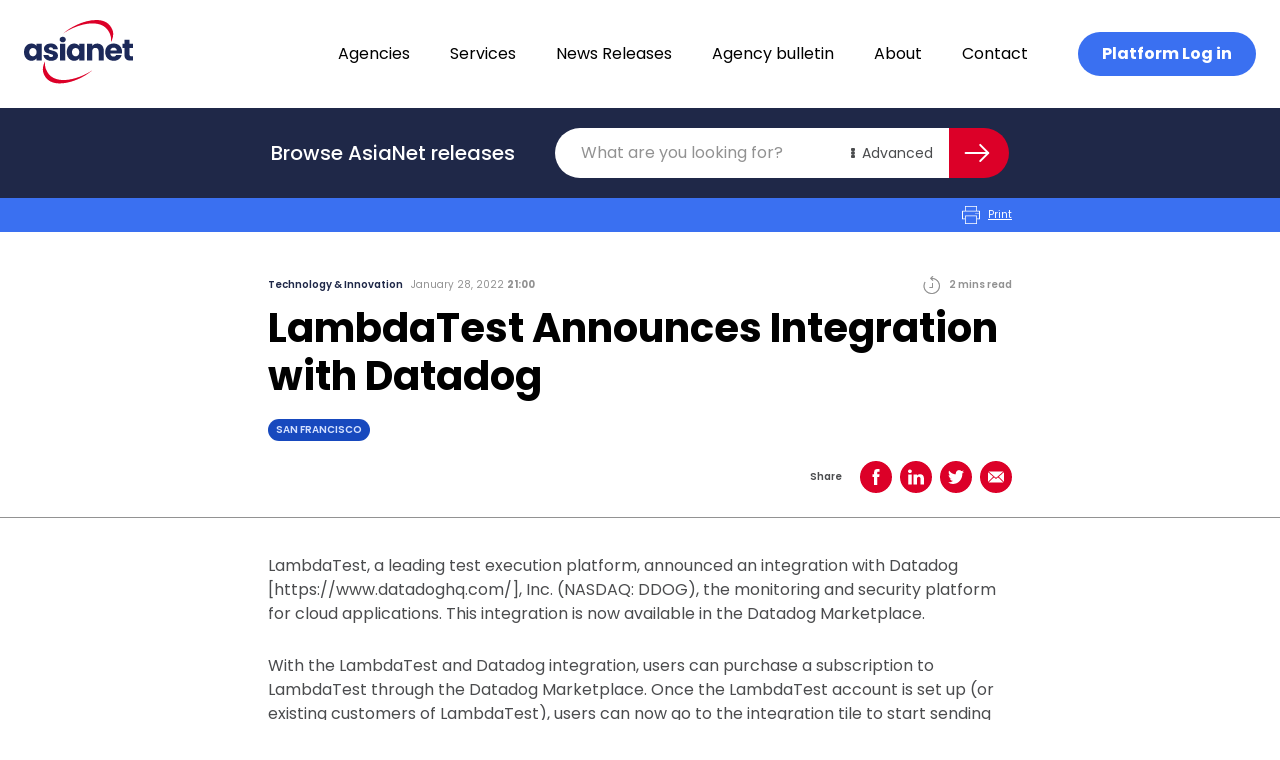

--- FILE ---
content_type: text/html; charset=UTF-8
request_url: https://asianetnews.net/news/lambdatest-announces-integration-with-datadog/
body_size: 25614
content:
<!doctype html>
<html lang="en-AU">
  <head>
    <meta charset="utf-8">
    <meta name="viewport" content="width=device-width, initial-scale=1">
    <link rel="apple-touch-icon" sizes="180x180" href="/favicon/apple-touch-icon.png">
    <link rel="icon" type="image/png" sizes="32x32" href="/favicon/favicon-32x32.png">
    <link rel="icon" type="image/png" sizes="16x16" href="/favicon/favicon-16x16.png">
    <link rel="manifest" href="/favicon/site.webmanifest">
    <link rel="mask-icon" href="/favicon/safari-pinned-tab.svg" color="#dc0028">
    <meta name="msapplication-TileColor" content="#b91d47">
    <meta name="theme-color" content="#ffffff">
    <!-- Google Tag Manager -->
    <script>(function(w,d,s,l,i){w[l]=w[l]||[];w[l].push({'gtm.start':
    new Date().getTime(),event:'gtm.js'});var f=d.getElementsByTagName(s)[0],
    j=d.createElement(s),dl=l!='dataLayer'?'&l='+l:'';j.async=true;j.src=
    'https://www.googletagmanager.com/gtm.js?id='+i+dl;f.parentNode.insertBefore(j,f);
    })(window,document,'script','dataLayer','GTM-P9P87P6');</script>
    <!-- End Google Tag Manager -->
    <meta name='robots' content='index, follow, max-image-preview:large, max-snippet:-1, max-video-preview:-1' />

	<!-- This site is optimized with the Yoast SEO plugin v20.2.1 - https://yoast.com/wordpress/plugins/seo/ -->
	<title>LambdaTest Announces Integration with Datadog | AsiaNet</title>
	<link rel="canonical" href="https://asianetnews.net/news/lambdatest-announces-integration-with-datadog/" />
	<meta property="og:locale" content="en_US" />
	<meta property="og:type" content="article" />
	<meta property="og:title" content="LambdaTest Announces Integration with Datadog | AsiaNet" />
	<meta property="og:description" content="LambdaTest, a leading test execution platform, announced an integration with Datadog [https://www.datadoghq.com/], Inc. (NASDAQ: DDOG), the monitoring and security platform for cloud applications. This integration is now available in the Datadog Marketplace. With the LambdaTest and Datadog integration, users can purchase a subscription to LambdaTest through the Datadog Marketplace. Once the LambdaTest account is set &hellip; Continued" />
	<meta property="og:url" content="https://asianetnews.net/news/lambdatest-announces-integration-with-datadog/" />
	<meta property="og:site_name" content="AsiaNet" />
	<meta property="article:modified_time" content="2023-04-09T15:05:02+00:00" />
	<meta property="og:image" content="https://asianetnews.net/app/uploads/2023/04/asianet-logo-opegraph.png" />
	<meta property="og:image:width" content="1200" />
	<meta property="og:image:height" content="630" />
	<meta property="og:image:type" content="image/png" />
	<meta name="twitter:card" content="summary_large_image" />
	<meta name="twitter:label1" content="Est. reading time" />
	<meta name="twitter:data1" content="2 minutes" />
	<script type="application/ld+json" class="yoast-schema-graph">{"@context":"https://schema.org","@graph":[{"@type":"WebPage","@id":"https://asianetnews.net/news/lambdatest-announces-integration-with-datadog/","url":"https://asianetnews.net/news/lambdatest-announces-integration-with-datadog/","name":"LambdaTest Announces Integration with Datadog | AsiaNet","isPartOf":{"@id":"https://asianetnews.net/#website"},"datePublished":"2022-01-28T10:00:00+00:00","dateModified":"2023-04-09T15:05:02+00:00","breadcrumb":{"@id":"https://asianetnews.net/news/lambdatest-announces-integration-with-datadog/#breadcrumb"},"inLanguage":"en-AU","potentialAction":[{"@type":"ReadAction","target":["https://asianetnews.net/news/lambdatest-announces-integration-with-datadog/"]}]},{"@type":"BreadcrumbList","@id":"https://asianetnews.net/news/lambdatest-announces-integration-with-datadog/#breadcrumb","itemListElement":[{"@type":"ListItem","position":1,"name":"Home","item":"https://asianetnews.net/"},{"@type":"ListItem","position":2,"name":"LambdaTest Announces Integration with Datadog"}]},{"@type":"WebSite","@id":"https://asianetnews.net/#website","url":"https://asianetnews.net/","name":"AsiaNet","description":"Asia&#039;s premier PR distribution network","publisher":{"@id":"https://asianetnews.net/#organization"},"potentialAction":[{"@type":"SearchAction","target":{"@type":"EntryPoint","urlTemplate":"https://asianetnews.net/?s={search_term_string}"},"query-input":"required name=search_term_string"}],"inLanguage":"en-AU"},{"@type":"Organization","@id":"https://asianetnews.net/#organization","name":"AsiaNet","url":"https://asianetnews.net/","logo":{"@type":"ImageObject","inLanguage":"en-AU","@id":"https://asianetnews.net/#/schema/logo/image/","url":"https://asianetnews.net/app/uploads/2023/04/asianet-logo-opegraph.png","contentUrl":"https://asianetnews.net/app/uploads/2023/04/asianet-logo-opegraph.png","width":1200,"height":630,"caption":"AsiaNet"},"image":{"@id":"https://asianetnews.net/#/schema/logo/image/"},"sameAs":["https://www.linkedin.com/company/asianetnews/"]}]}</script>
	<!-- / Yoast SEO plugin. -->


<script>
window._wpemojiSettings = {"baseUrl":"https:\/\/s.w.org\/images\/core\/emoji\/14.0.0\/72x72\/","ext":".png","svgUrl":"https:\/\/s.w.org\/images\/core\/emoji\/14.0.0\/svg\/","svgExt":".svg","source":{"concatemoji":"https:\/\/asianetnews.net\/wp\/wp-includes\/js\/wp-emoji-release.min.js?ver=6.1.1"}};
/*! This file is auto-generated */
!function(e,a,t){var n,r,o,i=a.createElement("canvas"),p=i.getContext&&i.getContext("2d");function s(e,t){var a=String.fromCharCode,e=(p.clearRect(0,0,i.width,i.height),p.fillText(a.apply(this,e),0,0),i.toDataURL());return p.clearRect(0,0,i.width,i.height),p.fillText(a.apply(this,t),0,0),e===i.toDataURL()}function c(e){var t=a.createElement("script");t.src=e,t.defer=t.type="text/javascript",a.getElementsByTagName("head")[0].appendChild(t)}for(o=Array("flag","emoji"),t.supports={everything:!0,everythingExceptFlag:!0},r=0;r<o.length;r++)t.supports[o[r]]=function(e){if(p&&p.fillText)switch(p.textBaseline="top",p.font="600 32px Arial",e){case"flag":return s([127987,65039,8205,9895,65039],[127987,65039,8203,9895,65039])?!1:!s([55356,56826,55356,56819],[55356,56826,8203,55356,56819])&&!s([55356,57332,56128,56423,56128,56418,56128,56421,56128,56430,56128,56423,56128,56447],[55356,57332,8203,56128,56423,8203,56128,56418,8203,56128,56421,8203,56128,56430,8203,56128,56423,8203,56128,56447]);case"emoji":return!s([129777,127995,8205,129778,127999],[129777,127995,8203,129778,127999])}return!1}(o[r]),t.supports.everything=t.supports.everything&&t.supports[o[r]],"flag"!==o[r]&&(t.supports.everythingExceptFlag=t.supports.everythingExceptFlag&&t.supports[o[r]]);t.supports.everythingExceptFlag=t.supports.everythingExceptFlag&&!t.supports.flag,t.DOMReady=!1,t.readyCallback=function(){t.DOMReady=!0},t.supports.everything||(n=function(){t.readyCallback()},a.addEventListener?(a.addEventListener("DOMContentLoaded",n,!1),e.addEventListener("load",n,!1)):(e.attachEvent("onload",n),a.attachEvent("onreadystatechange",function(){"complete"===a.readyState&&t.readyCallback()})),(e=t.source||{}).concatemoji?c(e.concatemoji):e.wpemoji&&e.twemoji&&(c(e.twemoji),c(e.wpemoji)))}(window,document,window._wpemojiSettings);
</script>
<style>
img.wp-smiley,
img.emoji {
	display: inline !important;
	border: none !important;
	box-shadow: none !important;
	height: 1em !important;
	width: 1em !important;
	margin: 0 0.07em !important;
	vertical-align: -0.1em !important;
	background: none !important;
	padding: 0 !important;
}
</style>
	<link rel='stylesheet' id='wp-block-library-css' href='https://asianetnews.net/wp/wp-includes/css/dist/block-library/style.min.css?ver=6.1.1' media='all' />
<style id='global-styles-inline-css'>
body{--wp--preset--color--black: #000000;--wp--preset--color--cyan-bluish-gray: #abb8c3;--wp--preset--color--white: #fff;--wp--preset--color--pale-pink: #f78da7;--wp--preset--color--vivid-red: #cf2e2e;--wp--preset--color--luminous-vivid-orange: #ff6900;--wp--preset--color--luminous-vivid-amber: #fcb900;--wp--preset--color--light-green-cyan: #7bdcb5;--wp--preset--color--vivid-green-cyan: #00d084;--wp--preset--color--pale-cyan-blue: #8ed1fc;--wp--preset--color--vivid-cyan-blue: #0693e3;--wp--preset--color--vivid-purple: #9b51e0;--wp--preset--color--inherit: inherit;--wp--preset--color--current: currentcolor;--wp--preset--color--transparent: transparent;--wp--preset--color--black-default: #000000;--wp--preset--color--black-gunmetal: #4b4c4e;--wp--preset--color--slate-50: #f8fafc;--wp--preset--color--slate-100: #f1f5f9;--wp--preset--color--slate-200: #e2e8f0;--wp--preset--color--slate-300: #cbd5e1;--wp--preset--color--slate-400: #94a3b8;--wp--preset--color--slate-500: #64748b;--wp--preset--color--slate-600: #475569;--wp--preset--color--slate-700: #334155;--wp--preset--color--slate-800: #1e293b;--wp--preset--color--slate-900: #0f172a;--wp--preset--color--gray-50: #f9fafb;--wp--preset--color--gray-100: #f3f4f6;--wp--preset--color--gray-200: #e5e7eb;--wp--preset--color--gray-300: #d1d5db;--wp--preset--color--gray-400: #9ca3af;--wp--preset--color--gray-500: #6b7280;--wp--preset--color--gray-600: #4b5563;--wp--preset--color--gray-700: #374151;--wp--preset--color--gray-800: #1f2937;--wp--preset--color--gray-900: #111827;--wp--preset--color--zinc-50: #fafafa;--wp--preset--color--zinc-100: #f4f4f5;--wp--preset--color--zinc-200: #e4e4e7;--wp--preset--color--zinc-300: #d4d4d8;--wp--preset--color--zinc-400: #a1a1aa;--wp--preset--color--zinc-500: #71717a;--wp--preset--color--zinc-600: #52525b;--wp--preset--color--zinc-700: #3f3f46;--wp--preset--color--zinc-800: #27272a;--wp--preset--color--zinc-900: #18181b;--wp--preset--color--neutral-50: #fafafa;--wp--preset--color--neutral-100: #f5f5f5;--wp--preset--color--neutral-200: #e5e5e5;--wp--preset--color--neutral-300: #d4d4d4;--wp--preset--color--neutral-400: #a3a3a3;--wp--preset--color--neutral-500: #737373;--wp--preset--color--neutral-600: #525252;--wp--preset--color--neutral-700: #404040;--wp--preset--color--neutral-800: #262626;--wp--preset--color--neutral-900: #171717;--wp--preset--color--stone-50: #fafaf9;--wp--preset--color--stone-100: #f5f5f4;--wp--preset--color--stone-200: #e7e5e4;--wp--preset--color--stone-300: #d6d3d1;--wp--preset--color--stone-400: #a8a29e;--wp--preset--color--stone-500: #78716c;--wp--preset--color--stone-600: #57534e;--wp--preset--color--stone-700: #44403c;--wp--preset--color--stone-800: #292524;--wp--preset--color--stone-900: #1c1917;--wp--preset--color--red-50: #fef2f2;--wp--preset--color--red-100: #fee2e2;--wp--preset--color--red-200: #fecaca;--wp--preset--color--red-300: #fca5a5;--wp--preset--color--red-400: #f87171;--wp--preset--color--red-500: #ef4444;--wp--preset--color--red-600: #dc2626;--wp--preset--color--red-700: #b91c1c;--wp--preset--color--red-800: #991b1b;--wp--preset--color--red-900: #7f1d1d;--wp--preset--color--red-default: #dc0028;--wp--preset--color--red-ncs: #bf1e2e;--wp--preset--color--orange-50: #fff7ed;--wp--preset--color--orange-100: #ffedd5;--wp--preset--color--orange-200: #fed7aa;--wp--preset--color--orange-300: #fdba74;--wp--preset--color--orange-400: #fb923c;--wp--preset--color--orange-500: #f97316;--wp--preset--color--orange-600: #ea580c;--wp--preset--color--orange-700: #c2410c;--wp--preset--color--orange-800: #9a3412;--wp--preset--color--orange-900: #7c2d12;--wp--preset--color--amber-50: #fffbeb;--wp--preset--color--amber-100: #fef3c7;--wp--preset--color--amber-200: #fde68a;--wp--preset--color--amber-300: #fcd34d;--wp--preset--color--amber-400: #fbbf24;--wp--preset--color--amber-500: #f59e0b;--wp--preset--color--amber-600: #d97706;--wp--preset--color--amber-700: #b45309;--wp--preset--color--amber-800: #92400e;--wp--preset--color--amber-900: #78350f;--wp--preset--color--yellow-50: #fefce8;--wp--preset--color--yellow-100: #fef9c3;--wp--preset--color--yellow-200: #fef08a;--wp--preset--color--yellow-300: #fde047;--wp--preset--color--yellow-400: #facc15;--wp--preset--color--yellow-500: #eab308;--wp--preset--color--yellow-600: #ca8a04;--wp--preset--color--yellow-700: #a16207;--wp--preset--color--yellow-800: #854d0e;--wp--preset--color--yellow-900: #713f12;--wp--preset--color--lime-50: #f7fee7;--wp--preset--color--lime-100: #ecfccb;--wp--preset--color--lime-200: #d9f99d;--wp--preset--color--lime-300: #bef264;--wp--preset--color--lime-400: #a3e635;--wp--preset--color--lime-500: #84cc16;--wp--preset--color--lime-600: #65a30d;--wp--preset--color--lime-700: #4d7c0f;--wp--preset--color--lime-800: #3f6212;--wp--preset--color--lime-900: #365314;--wp--preset--color--green-50: #f0fdf4;--wp--preset--color--green-100: #dcfce7;--wp--preset--color--green-200: #bbf7d0;--wp--preset--color--green-300: #86efac;--wp--preset--color--green-400: #4ade80;--wp--preset--color--green-500: #22c55e;--wp--preset--color--green-600: #16a34a;--wp--preset--color--green-700: #15803d;--wp--preset--color--green-800: #166534;--wp--preset--color--green-900: #14532d;--wp--preset--color--emerald-50: #ecfdf5;--wp--preset--color--emerald-100: #d1fae5;--wp--preset--color--emerald-200: #a7f3d0;--wp--preset--color--emerald-300: #6ee7b7;--wp--preset--color--emerald-400: #34d399;--wp--preset--color--emerald-500: #10b981;--wp--preset--color--emerald-600: #059669;--wp--preset--color--emerald-700: #047857;--wp--preset--color--emerald-800: #065f46;--wp--preset--color--emerald-900: #064e3b;--wp--preset--color--teal-50: #f0fdfa;--wp--preset--color--teal-100: #ccfbf1;--wp--preset--color--teal-200: #99f6e4;--wp--preset--color--teal-300: #5eead4;--wp--preset--color--teal-400: #2dd4bf;--wp--preset--color--teal-500: #14b8a6;--wp--preset--color--teal-600: #0d9488;--wp--preset--color--teal-700: #0f766e;--wp--preset--color--teal-800: #115e59;--wp--preset--color--teal-900: #134e4a;--wp--preset--color--cyan-50: #ecfeff;--wp--preset--color--cyan-100: #cffafe;--wp--preset--color--cyan-200: #a5f3fc;--wp--preset--color--cyan-300: #67e8f9;--wp--preset--color--cyan-400: #22d3ee;--wp--preset--color--cyan-500: #06b6d4;--wp--preset--color--cyan-600: #0891b2;--wp--preset--color--cyan-700: #0e7490;--wp--preset--color--cyan-800: #155e75;--wp--preset--color--cyan-900: #164e63;--wp--preset--color--sky-50: #f0f9ff;--wp--preset--color--sky-100: #e0f2fe;--wp--preset--color--sky-200: #bae6fd;--wp--preset--color--sky-300: #7dd3fc;--wp--preset--color--sky-400: #38bdf8;--wp--preset--color--sky-500: #0ea5e9;--wp--preset--color--sky-600: #0284c7;--wp--preset--color--sky-700: #0369a1;--wp--preset--color--sky-800: #075985;--wp--preset--color--sky-900: #0c4a6e;--wp--preset--color--blue-50: #eff6ff;--wp--preset--color--blue-100: #dbeafe;--wp--preset--color--blue-200: #bfdbfe;--wp--preset--color--blue-300: #93c5fd;--wp--preset--color--blue-400: #60a5fa;--wp--preset--color--blue-500: #3b82f6;--wp--preset--color--blue-600: #2563eb;--wp--preset--color--blue-700: #1d4ed8;--wp--preset--color--blue-800: #1e40af;--wp--preset--color--blue-900: #1e3a8a;--wp--preset--color--blue-default: #3a70f1;--wp--preset--color--blue-navy: #1f2848;--wp--preset--color--blue-absolute: #1749be;--wp--preset--color--blue-space: #1c2959;--wp--preset--color--blue-lavender: #d4e1ff;--wp--preset--color--indigo-50: #eef2ff;--wp--preset--color--indigo-100: #e0e7ff;--wp--preset--color--indigo-200: #c7d2fe;--wp--preset--color--indigo-300: #a5b4fc;--wp--preset--color--indigo-400: #818cf8;--wp--preset--color--indigo-500: #6366f1;--wp--preset--color--indigo-600: #4f46e5;--wp--preset--color--indigo-700: #4338ca;--wp--preset--color--indigo-800: #3730a3;--wp--preset--color--indigo-900: #312e81;--wp--preset--color--violet-50: #f5f3ff;--wp--preset--color--violet-100: #ede9fe;--wp--preset--color--violet-200: #ddd6fe;--wp--preset--color--violet-300: #c4b5fd;--wp--preset--color--violet-400: #a78bfa;--wp--preset--color--violet-500: #8b5cf6;--wp--preset--color--violet-600: #7c3aed;--wp--preset--color--violet-700: #6d28d9;--wp--preset--color--violet-800: #5b21b6;--wp--preset--color--violet-900: #4c1d95;--wp--preset--color--purple-50: #faf5ff;--wp--preset--color--purple-100: #f3e8ff;--wp--preset--color--purple-200: #e9d5ff;--wp--preset--color--purple-300: #d8b4fe;--wp--preset--color--purple-400: #c084fc;--wp--preset--color--purple-500: #a855f7;--wp--preset--color--purple-600: #9333ea;--wp--preset--color--purple-700: #7e22ce;--wp--preset--color--purple-800: #6b21a8;--wp--preset--color--purple-900: #581c87;--wp--preset--color--fuchsia-50: #fdf4ff;--wp--preset--color--fuchsia-100: #fae8ff;--wp--preset--color--fuchsia-200: #f5d0fe;--wp--preset--color--fuchsia-300: #f0abfc;--wp--preset--color--fuchsia-400: #e879f9;--wp--preset--color--fuchsia-500: #d946ef;--wp--preset--color--fuchsia-600: #c026d3;--wp--preset--color--fuchsia-700: #a21caf;--wp--preset--color--fuchsia-800: #86198f;--wp--preset--color--fuchsia-900: #701a75;--wp--preset--color--pink-50: #fdf2f8;--wp--preset--color--pink-100: #fce7f3;--wp--preset--color--pink-200: #fbcfe8;--wp--preset--color--pink-300: #f9a8d4;--wp--preset--color--pink-400: #f472b6;--wp--preset--color--pink-500: #ec4899;--wp--preset--color--pink-600: #db2777;--wp--preset--color--pink-700: #be185d;--wp--preset--color--pink-800: #9d174d;--wp--preset--color--pink-900: #831843;--wp--preset--color--rose-50: #fff1f2;--wp--preset--color--rose-100: #ffe4e6;--wp--preset--color--rose-200: #fecdd3;--wp--preset--color--rose-300: #fda4af;--wp--preset--color--rose-400: #fb7185;--wp--preset--color--rose-500: #f43f5e;--wp--preset--color--rose-600: #e11d48;--wp--preset--color--rose-700: #be123c;--wp--preset--color--rose-800: #9f1239;--wp--preset--color--rose-900: #881337;--wp--preset--color--grey-default: #929292;--wp--preset--color--grey-smoke: #f5f5f5;--wp--preset--color--grey-spanish: #929292;--wp--preset--color--grey-platinum: #eaeaea;--wp--preset--color--grey-silver: #c0c0c0;--wp--preset--gradient--vivid-cyan-blue-to-vivid-purple: linear-gradient(135deg,rgba(6,147,227,1) 0%,rgb(155,81,224) 100%);--wp--preset--gradient--light-green-cyan-to-vivid-green-cyan: linear-gradient(135deg,rgb(122,220,180) 0%,rgb(0,208,130) 100%);--wp--preset--gradient--luminous-vivid-amber-to-luminous-vivid-orange: linear-gradient(135deg,rgba(252,185,0,1) 0%,rgba(255,105,0,1) 100%);--wp--preset--gradient--luminous-vivid-orange-to-vivid-red: linear-gradient(135deg,rgba(255,105,0,1) 0%,rgb(207,46,46) 100%);--wp--preset--gradient--very-light-gray-to-cyan-bluish-gray: linear-gradient(135deg,rgb(238,238,238) 0%,rgb(169,184,195) 100%);--wp--preset--gradient--cool-to-warm-spectrum: linear-gradient(135deg,rgb(74,234,220) 0%,rgb(151,120,209) 20%,rgb(207,42,186) 40%,rgb(238,44,130) 60%,rgb(251,105,98) 80%,rgb(254,248,76) 100%);--wp--preset--gradient--blush-light-purple: linear-gradient(135deg,rgb(255,206,236) 0%,rgb(152,150,240) 100%);--wp--preset--gradient--blush-bordeaux: linear-gradient(135deg,rgb(254,205,165) 0%,rgb(254,45,45) 50%,rgb(107,0,62) 100%);--wp--preset--gradient--luminous-dusk: linear-gradient(135deg,rgb(255,203,112) 0%,rgb(199,81,192) 50%,rgb(65,88,208) 100%);--wp--preset--gradient--pale-ocean: linear-gradient(135deg,rgb(255,245,203) 0%,rgb(182,227,212) 50%,rgb(51,167,181) 100%);--wp--preset--gradient--electric-grass: linear-gradient(135deg,rgb(202,248,128) 0%,rgb(113,206,126) 100%);--wp--preset--gradient--midnight: linear-gradient(135deg,rgb(2,3,129) 0%,rgb(40,116,252) 100%);--wp--preset--duotone--dark-grayscale: url('#wp-duotone-dark-grayscale');--wp--preset--duotone--grayscale: url('#wp-duotone-grayscale');--wp--preset--duotone--purple-yellow: url('#wp-duotone-purple-yellow');--wp--preset--duotone--blue-red: url('#wp-duotone-blue-red');--wp--preset--duotone--midnight: url('#wp-duotone-midnight');--wp--preset--duotone--magenta-yellow: url('#wp-duotone-magenta-yellow');--wp--preset--duotone--purple-green: url('#wp-duotone-purple-green');--wp--preset--duotone--blue-orange: url('#wp-duotone-blue-orange');--wp--preset--font-size--small: 13px;--wp--preset--font-size--medium: 20px;--wp--preset--font-size--large: 36px;--wp--preset--font-size--x-large: 42px;--wp--preset--font-size--xs: 0.75rem;--wp--preset--font-size--sm: 0.875rem;--wp--preset--font-size--base: 1rem;--wp--preset--font-size--lg: 1.125rem;--wp--preset--font-size--xl: 1.25rem;--wp--preset--font-size--2-xl: 1.5rem;--wp--preset--font-size--3-xl: 1.875rem;--wp--preset--font-size--4-xl: 2.25rem;--wp--preset--font-size--5-xl: 3rem;--wp--preset--font-size--6-xl: 3.75rem;--wp--preset--font-size--7-xl: 4.5rem;--wp--preset--font-size--8-xl: 6rem;--wp--preset--font-size--9-xl: 8rem;--wp--preset--font-size--h-1: 4.25rem;--wp--preset--font-size--h-2: 2.5rem;--wp--preset--font-size--h-3: 1.25rem;--wp--preset--font-size--b-1: 1rem;--wp--preset--font-size--b-2: 0.875rem;--wp--preset--font-size--b-3: 0.625rem;--wp--preset--font-family--body: Poppins,sans-serif;--wp--preset--spacing--20: 0.44rem;--wp--preset--spacing--30: 0.67rem;--wp--preset--spacing--40: 1rem;--wp--preset--spacing--50: 1.5rem;--wp--preset--spacing--60: 2.25rem;--wp--preset--spacing--70: 3.38rem;--wp--preset--spacing--80: 5.06rem;}body { margin: 0; }.wp-site-blocks > .alignleft { float: left; margin-right: 2em; }.wp-site-blocks > .alignright { float: right; margin-left: 2em; }.wp-site-blocks > .aligncenter { justify-content: center; margin-left: auto; margin-right: auto; }:where(.is-layout-flex){gap: 0.5em;}body .is-layout-flow > .alignleft{float: left;margin-inline-start: 0;margin-inline-end: 2em;}body .is-layout-flow > .alignright{float: right;margin-inline-start: 2em;margin-inline-end: 0;}body .is-layout-flow > .aligncenter{margin-left: auto !important;margin-right: auto !important;}body .is-layout-constrained > .alignleft{float: left;margin-inline-start: 0;margin-inline-end: 2em;}body .is-layout-constrained > .alignright{float: right;margin-inline-start: 2em;margin-inline-end: 0;}body .is-layout-constrained > .aligncenter{margin-left: auto !important;margin-right: auto !important;}body .is-layout-constrained > :where(:not(.alignleft):not(.alignright):not(.alignfull)){max-width: var(--wp--style--global--content-size);margin-left: auto !important;margin-right: auto !important;}body .is-layout-constrained > .alignwide{max-width: var(--wp--style--global--wide-size);}body .is-layout-flex{display: flex;}body .is-layout-flex{flex-wrap: wrap;align-items: center;}body .is-layout-flex > *{margin: 0;}body{padding-top: 0px;padding-right: 0px;padding-bottom: 0px;padding-left: 0px;}a:where(:not(.wp-element-button)){text-decoration: underline;}.wp-element-button, .wp-block-button__link{background-color: #32373c;border-width: 0;color: #fff;font-family: inherit;font-size: inherit;line-height: inherit;padding: calc(0.667em + 2px) calc(1.333em + 2px);text-decoration: none;}.has-black-color{color: var(--wp--preset--color--black) !important;}.has-cyan-bluish-gray-color{color: var(--wp--preset--color--cyan-bluish-gray) !important;}.has-white-color{color: var(--wp--preset--color--white) !important;}.has-pale-pink-color{color: var(--wp--preset--color--pale-pink) !important;}.has-vivid-red-color{color: var(--wp--preset--color--vivid-red) !important;}.has-luminous-vivid-orange-color{color: var(--wp--preset--color--luminous-vivid-orange) !important;}.has-luminous-vivid-amber-color{color: var(--wp--preset--color--luminous-vivid-amber) !important;}.has-light-green-cyan-color{color: var(--wp--preset--color--light-green-cyan) !important;}.has-vivid-green-cyan-color{color: var(--wp--preset--color--vivid-green-cyan) !important;}.has-pale-cyan-blue-color{color: var(--wp--preset--color--pale-cyan-blue) !important;}.has-vivid-cyan-blue-color{color: var(--wp--preset--color--vivid-cyan-blue) !important;}.has-vivid-purple-color{color: var(--wp--preset--color--vivid-purple) !important;}.has-inherit-color{color: var(--wp--preset--color--inherit) !important;}.has-current-color{color: var(--wp--preset--color--current) !important;}.has-transparent-color{color: var(--wp--preset--color--transparent) !important;}.has-black-default-color{color: var(--wp--preset--color--black-default) !important;}.has-black-gunmetal-color{color: var(--wp--preset--color--black-gunmetal) !important;}.has-slate-50-color{color: var(--wp--preset--color--slate-50) !important;}.has-slate-100-color{color: var(--wp--preset--color--slate-100) !important;}.has-slate-200-color{color: var(--wp--preset--color--slate-200) !important;}.has-slate-300-color{color: var(--wp--preset--color--slate-300) !important;}.has-slate-400-color{color: var(--wp--preset--color--slate-400) !important;}.has-slate-500-color{color: var(--wp--preset--color--slate-500) !important;}.has-slate-600-color{color: var(--wp--preset--color--slate-600) !important;}.has-slate-700-color{color: var(--wp--preset--color--slate-700) !important;}.has-slate-800-color{color: var(--wp--preset--color--slate-800) !important;}.has-slate-900-color{color: var(--wp--preset--color--slate-900) !important;}.has-gray-50-color{color: var(--wp--preset--color--gray-50) !important;}.has-gray-100-color{color: var(--wp--preset--color--gray-100) !important;}.has-gray-200-color{color: var(--wp--preset--color--gray-200) !important;}.has-gray-300-color{color: var(--wp--preset--color--gray-300) !important;}.has-gray-400-color{color: var(--wp--preset--color--gray-400) !important;}.has-gray-500-color{color: var(--wp--preset--color--gray-500) !important;}.has-gray-600-color{color: var(--wp--preset--color--gray-600) !important;}.has-gray-700-color{color: var(--wp--preset--color--gray-700) !important;}.has-gray-800-color{color: var(--wp--preset--color--gray-800) !important;}.has-gray-900-color{color: var(--wp--preset--color--gray-900) !important;}.has-zinc-50-color{color: var(--wp--preset--color--zinc-50) !important;}.has-zinc-100-color{color: var(--wp--preset--color--zinc-100) !important;}.has-zinc-200-color{color: var(--wp--preset--color--zinc-200) !important;}.has-zinc-300-color{color: var(--wp--preset--color--zinc-300) !important;}.has-zinc-400-color{color: var(--wp--preset--color--zinc-400) !important;}.has-zinc-500-color{color: var(--wp--preset--color--zinc-500) !important;}.has-zinc-600-color{color: var(--wp--preset--color--zinc-600) !important;}.has-zinc-700-color{color: var(--wp--preset--color--zinc-700) !important;}.has-zinc-800-color{color: var(--wp--preset--color--zinc-800) !important;}.has-zinc-900-color{color: var(--wp--preset--color--zinc-900) !important;}.has-neutral-50-color{color: var(--wp--preset--color--neutral-50) !important;}.has-neutral-100-color{color: var(--wp--preset--color--neutral-100) !important;}.has-neutral-200-color{color: var(--wp--preset--color--neutral-200) !important;}.has-neutral-300-color{color: var(--wp--preset--color--neutral-300) !important;}.has-neutral-400-color{color: var(--wp--preset--color--neutral-400) !important;}.has-neutral-500-color{color: var(--wp--preset--color--neutral-500) !important;}.has-neutral-600-color{color: var(--wp--preset--color--neutral-600) !important;}.has-neutral-700-color{color: var(--wp--preset--color--neutral-700) !important;}.has-neutral-800-color{color: var(--wp--preset--color--neutral-800) !important;}.has-neutral-900-color{color: var(--wp--preset--color--neutral-900) !important;}.has-stone-50-color{color: var(--wp--preset--color--stone-50) !important;}.has-stone-100-color{color: var(--wp--preset--color--stone-100) !important;}.has-stone-200-color{color: var(--wp--preset--color--stone-200) !important;}.has-stone-300-color{color: var(--wp--preset--color--stone-300) !important;}.has-stone-400-color{color: var(--wp--preset--color--stone-400) !important;}.has-stone-500-color{color: var(--wp--preset--color--stone-500) !important;}.has-stone-600-color{color: var(--wp--preset--color--stone-600) !important;}.has-stone-700-color{color: var(--wp--preset--color--stone-700) !important;}.has-stone-800-color{color: var(--wp--preset--color--stone-800) !important;}.has-stone-900-color{color: var(--wp--preset--color--stone-900) !important;}.has-red-50-color{color: var(--wp--preset--color--red-50) !important;}.has-red-100-color{color: var(--wp--preset--color--red-100) !important;}.has-red-200-color{color: var(--wp--preset--color--red-200) !important;}.has-red-300-color{color: var(--wp--preset--color--red-300) !important;}.has-red-400-color{color: var(--wp--preset--color--red-400) !important;}.has-red-500-color{color: var(--wp--preset--color--red-500) !important;}.has-red-600-color{color: var(--wp--preset--color--red-600) !important;}.has-red-700-color{color: var(--wp--preset--color--red-700) !important;}.has-red-800-color{color: var(--wp--preset--color--red-800) !important;}.has-red-900-color{color: var(--wp--preset--color--red-900) !important;}.has-red-default-color{color: var(--wp--preset--color--red-default) !important;}.has-red-ncs-color{color: var(--wp--preset--color--red-ncs) !important;}.has-orange-50-color{color: var(--wp--preset--color--orange-50) !important;}.has-orange-100-color{color: var(--wp--preset--color--orange-100) !important;}.has-orange-200-color{color: var(--wp--preset--color--orange-200) !important;}.has-orange-300-color{color: var(--wp--preset--color--orange-300) !important;}.has-orange-400-color{color: var(--wp--preset--color--orange-400) !important;}.has-orange-500-color{color: var(--wp--preset--color--orange-500) !important;}.has-orange-600-color{color: var(--wp--preset--color--orange-600) !important;}.has-orange-700-color{color: var(--wp--preset--color--orange-700) !important;}.has-orange-800-color{color: var(--wp--preset--color--orange-800) !important;}.has-orange-900-color{color: var(--wp--preset--color--orange-900) !important;}.has-amber-50-color{color: var(--wp--preset--color--amber-50) !important;}.has-amber-100-color{color: var(--wp--preset--color--amber-100) !important;}.has-amber-200-color{color: var(--wp--preset--color--amber-200) !important;}.has-amber-300-color{color: var(--wp--preset--color--amber-300) !important;}.has-amber-400-color{color: var(--wp--preset--color--amber-400) !important;}.has-amber-500-color{color: var(--wp--preset--color--amber-500) !important;}.has-amber-600-color{color: var(--wp--preset--color--amber-600) !important;}.has-amber-700-color{color: var(--wp--preset--color--amber-700) !important;}.has-amber-800-color{color: var(--wp--preset--color--amber-800) !important;}.has-amber-900-color{color: var(--wp--preset--color--amber-900) !important;}.has-yellow-50-color{color: var(--wp--preset--color--yellow-50) !important;}.has-yellow-100-color{color: var(--wp--preset--color--yellow-100) !important;}.has-yellow-200-color{color: var(--wp--preset--color--yellow-200) !important;}.has-yellow-300-color{color: var(--wp--preset--color--yellow-300) !important;}.has-yellow-400-color{color: var(--wp--preset--color--yellow-400) !important;}.has-yellow-500-color{color: var(--wp--preset--color--yellow-500) !important;}.has-yellow-600-color{color: var(--wp--preset--color--yellow-600) !important;}.has-yellow-700-color{color: var(--wp--preset--color--yellow-700) !important;}.has-yellow-800-color{color: var(--wp--preset--color--yellow-800) !important;}.has-yellow-900-color{color: var(--wp--preset--color--yellow-900) !important;}.has-lime-50-color{color: var(--wp--preset--color--lime-50) !important;}.has-lime-100-color{color: var(--wp--preset--color--lime-100) !important;}.has-lime-200-color{color: var(--wp--preset--color--lime-200) !important;}.has-lime-300-color{color: var(--wp--preset--color--lime-300) !important;}.has-lime-400-color{color: var(--wp--preset--color--lime-400) !important;}.has-lime-500-color{color: var(--wp--preset--color--lime-500) !important;}.has-lime-600-color{color: var(--wp--preset--color--lime-600) !important;}.has-lime-700-color{color: var(--wp--preset--color--lime-700) !important;}.has-lime-800-color{color: var(--wp--preset--color--lime-800) !important;}.has-lime-900-color{color: var(--wp--preset--color--lime-900) !important;}.has-green-50-color{color: var(--wp--preset--color--green-50) !important;}.has-green-100-color{color: var(--wp--preset--color--green-100) !important;}.has-green-200-color{color: var(--wp--preset--color--green-200) !important;}.has-green-300-color{color: var(--wp--preset--color--green-300) !important;}.has-green-400-color{color: var(--wp--preset--color--green-400) !important;}.has-green-500-color{color: var(--wp--preset--color--green-500) !important;}.has-green-600-color{color: var(--wp--preset--color--green-600) !important;}.has-green-700-color{color: var(--wp--preset--color--green-700) !important;}.has-green-800-color{color: var(--wp--preset--color--green-800) !important;}.has-green-900-color{color: var(--wp--preset--color--green-900) !important;}.has-emerald-50-color{color: var(--wp--preset--color--emerald-50) !important;}.has-emerald-100-color{color: var(--wp--preset--color--emerald-100) !important;}.has-emerald-200-color{color: var(--wp--preset--color--emerald-200) !important;}.has-emerald-300-color{color: var(--wp--preset--color--emerald-300) !important;}.has-emerald-400-color{color: var(--wp--preset--color--emerald-400) !important;}.has-emerald-500-color{color: var(--wp--preset--color--emerald-500) !important;}.has-emerald-600-color{color: var(--wp--preset--color--emerald-600) !important;}.has-emerald-700-color{color: var(--wp--preset--color--emerald-700) !important;}.has-emerald-800-color{color: var(--wp--preset--color--emerald-800) !important;}.has-emerald-900-color{color: var(--wp--preset--color--emerald-900) !important;}.has-teal-50-color{color: var(--wp--preset--color--teal-50) !important;}.has-teal-100-color{color: var(--wp--preset--color--teal-100) !important;}.has-teal-200-color{color: var(--wp--preset--color--teal-200) !important;}.has-teal-300-color{color: var(--wp--preset--color--teal-300) !important;}.has-teal-400-color{color: var(--wp--preset--color--teal-400) !important;}.has-teal-500-color{color: var(--wp--preset--color--teal-500) !important;}.has-teal-600-color{color: var(--wp--preset--color--teal-600) !important;}.has-teal-700-color{color: var(--wp--preset--color--teal-700) !important;}.has-teal-800-color{color: var(--wp--preset--color--teal-800) !important;}.has-teal-900-color{color: var(--wp--preset--color--teal-900) !important;}.has-cyan-50-color{color: var(--wp--preset--color--cyan-50) !important;}.has-cyan-100-color{color: var(--wp--preset--color--cyan-100) !important;}.has-cyan-200-color{color: var(--wp--preset--color--cyan-200) !important;}.has-cyan-300-color{color: var(--wp--preset--color--cyan-300) !important;}.has-cyan-400-color{color: var(--wp--preset--color--cyan-400) !important;}.has-cyan-500-color{color: var(--wp--preset--color--cyan-500) !important;}.has-cyan-600-color{color: var(--wp--preset--color--cyan-600) !important;}.has-cyan-700-color{color: var(--wp--preset--color--cyan-700) !important;}.has-cyan-800-color{color: var(--wp--preset--color--cyan-800) !important;}.has-cyan-900-color{color: var(--wp--preset--color--cyan-900) !important;}.has-sky-50-color{color: var(--wp--preset--color--sky-50) !important;}.has-sky-100-color{color: var(--wp--preset--color--sky-100) !important;}.has-sky-200-color{color: var(--wp--preset--color--sky-200) !important;}.has-sky-300-color{color: var(--wp--preset--color--sky-300) !important;}.has-sky-400-color{color: var(--wp--preset--color--sky-400) !important;}.has-sky-500-color{color: var(--wp--preset--color--sky-500) !important;}.has-sky-600-color{color: var(--wp--preset--color--sky-600) !important;}.has-sky-700-color{color: var(--wp--preset--color--sky-700) !important;}.has-sky-800-color{color: var(--wp--preset--color--sky-800) !important;}.has-sky-900-color{color: var(--wp--preset--color--sky-900) !important;}.has-blue-50-color{color: var(--wp--preset--color--blue-50) !important;}.has-blue-100-color{color: var(--wp--preset--color--blue-100) !important;}.has-blue-200-color{color: var(--wp--preset--color--blue-200) !important;}.has-blue-300-color{color: var(--wp--preset--color--blue-300) !important;}.has-blue-400-color{color: var(--wp--preset--color--blue-400) !important;}.has-blue-500-color{color: var(--wp--preset--color--blue-500) !important;}.has-blue-600-color{color: var(--wp--preset--color--blue-600) !important;}.has-blue-700-color{color: var(--wp--preset--color--blue-700) !important;}.has-blue-800-color{color: var(--wp--preset--color--blue-800) !important;}.has-blue-900-color{color: var(--wp--preset--color--blue-900) !important;}.has-blue-default-color{color: var(--wp--preset--color--blue-default) !important;}.has-blue-navy-color{color: var(--wp--preset--color--blue-navy) !important;}.has-blue-absolute-color{color: var(--wp--preset--color--blue-absolute) !important;}.has-blue-space-color{color: var(--wp--preset--color--blue-space) !important;}.has-blue-lavender-color{color: var(--wp--preset--color--blue-lavender) !important;}.has-indigo-50-color{color: var(--wp--preset--color--indigo-50) !important;}.has-indigo-100-color{color: var(--wp--preset--color--indigo-100) !important;}.has-indigo-200-color{color: var(--wp--preset--color--indigo-200) !important;}.has-indigo-300-color{color: var(--wp--preset--color--indigo-300) !important;}.has-indigo-400-color{color: var(--wp--preset--color--indigo-400) !important;}.has-indigo-500-color{color: var(--wp--preset--color--indigo-500) !important;}.has-indigo-600-color{color: var(--wp--preset--color--indigo-600) !important;}.has-indigo-700-color{color: var(--wp--preset--color--indigo-700) !important;}.has-indigo-800-color{color: var(--wp--preset--color--indigo-800) !important;}.has-indigo-900-color{color: var(--wp--preset--color--indigo-900) !important;}.has-violet-50-color{color: var(--wp--preset--color--violet-50) !important;}.has-violet-100-color{color: var(--wp--preset--color--violet-100) !important;}.has-violet-200-color{color: var(--wp--preset--color--violet-200) !important;}.has-violet-300-color{color: var(--wp--preset--color--violet-300) !important;}.has-violet-400-color{color: var(--wp--preset--color--violet-400) !important;}.has-violet-500-color{color: var(--wp--preset--color--violet-500) !important;}.has-violet-600-color{color: var(--wp--preset--color--violet-600) !important;}.has-violet-700-color{color: var(--wp--preset--color--violet-700) !important;}.has-violet-800-color{color: var(--wp--preset--color--violet-800) !important;}.has-violet-900-color{color: var(--wp--preset--color--violet-900) !important;}.has-purple-50-color{color: var(--wp--preset--color--purple-50) !important;}.has-purple-100-color{color: var(--wp--preset--color--purple-100) !important;}.has-purple-200-color{color: var(--wp--preset--color--purple-200) !important;}.has-purple-300-color{color: var(--wp--preset--color--purple-300) !important;}.has-purple-400-color{color: var(--wp--preset--color--purple-400) !important;}.has-purple-500-color{color: var(--wp--preset--color--purple-500) !important;}.has-purple-600-color{color: var(--wp--preset--color--purple-600) !important;}.has-purple-700-color{color: var(--wp--preset--color--purple-700) !important;}.has-purple-800-color{color: var(--wp--preset--color--purple-800) !important;}.has-purple-900-color{color: var(--wp--preset--color--purple-900) !important;}.has-fuchsia-50-color{color: var(--wp--preset--color--fuchsia-50) !important;}.has-fuchsia-100-color{color: var(--wp--preset--color--fuchsia-100) !important;}.has-fuchsia-200-color{color: var(--wp--preset--color--fuchsia-200) !important;}.has-fuchsia-300-color{color: var(--wp--preset--color--fuchsia-300) !important;}.has-fuchsia-400-color{color: var(--wp--preset--color--fuchsia-400) !important;}.has-fuchsia-500-color{color: var(--wp--preset--color--fuchsia-500) !important;}.has-fuchsia-600-color{color: var(--wp--preset--color--fuchsia-600) !important;}.has-fuchsia-700-color{color: var(--wp--preset--color--fuchsia-700) !important;}.has-fuchsia-800-color{color: var(--wp--preset--color--fuchsia-800) !important;}.has-fuchsia-900-color{color: var(--wp--preset--color--fuchsia-900) !important;}.has-pink-50-color{color: var(--wp--preset--color--pink-50) !important;}.has-pink-100-color{color: var(--wp--preset--color--pink-100) !important;}.has-pink-200-color{color: var(--wp--preset--color--pink-200) !important;}.has-pink-300-color{color: var(--wp--preset--color--pink-300) !important;}.has-pink-400-color{color: var(--wp--preset--color--pink-400) !important;}.has-pink-500-color{color: var(--wp--preset--color--pink-500) !important;}.has-pink-600-color{color: var(--wp--preset--color--pink-600) !important;}.has-pink-700-color{color: var(--wp--preset--color--pink-700) !important;}.has-pink-800-color{color: var(--wp--preset--color--pink-800) !important;}.has-pink-900-color{color: var(--wp--preset--color--pink-900) !important;}.has-rose-50-color{color: var(--wp--preset--color--rose-50) !important;}.has-rose-100-color{color: var(--wp--preset--color--rose-100) !important;}.has-rose-200-color{color: var(--wp--preset--color--rose-200) !important;}.has-rose-300-color{color: var(--wp--preset--color--rose-300) !important;}.has-rose-400-color{color: var(--wp--preset--color--rose-400) !important;}.has-rose-500-color{color: var(--wp--preset--color--rose-500) !important;}.has-rose-600-color{color: var(--wp--preset--color--rose-600) !important;}.has-rose-700-color{color: var(--wp--preset--color--rose-700) !important;}.has-rose-800-color{color: var(--wp--preset--color--rose-800) !important;}.has-rose-900-color{color: var(--wp--preset--color--rose-900) !important;}.has-grey-default-color{color: var(--wp--preset--color--grey-default) !important;}.has-grey-smoke-color{color: var(--wp--preset--color--grey-smoke) !important;}.has-grey-spanish-color{color: var(--wp--preset--color--grey-spanish) !important;}.has-grey-platinum-color{color: var(--wp--preset--color--grey-platinum) !important;}.has-grey-silver-color{color: var(--wp--preset--color--grey-silver) !important;}.has-black-background-color{background-color: var(--wp--preset--color--black) !important;}.has-cyan-bluish-gray-background-color{background-color: var(--wp--preset--color--cyan-bluish-gray) !important;}.has-white-background-color{background-color: var(--wp--preset--color--white) !important;}.has-pale-pink-background-color{background-color: var(--wp--preset--color--pale-pink) !important;}.has-vivid-red-background-color{background-color: var(--wp--preset--color--vivid-red) !important;}.has-luminous-vivid-orange-background-color{background-color: var(--wp--preset--color--luminous-vivid-orange) !important;}.has-luminous-vivid-amber-background-color{background-color: var(--wp--preset--color--luminous-vivid-amber) !important;}.has-light-green-cyan-background-color{background-color: var(--wp--preset--color--light-green-cyan) !important;}.has-vivid-green-cyan-background-color{background-color: var(--wp--preset--color--vivid-green-cyan) !important;}.has-pale-cyan-blue-background-color{background-color: var(--wp--preset--color--pale-cyan-blue) !important;}.has-vivid-cyan-blue-background-color{background-color: var(--wp--preset--color--vivid-cyan-blue) !important;}.has-vivid-purple-background-color{background-color: var(--wp--preset--color--vivid-purple) !important;}.has-inherit-background-color{background-color: var(--wp--preset--color--inherit) !important;}.has-current-background-color{background-color: var(--wp--preset--color--current) !important;}.has-transparent-background-color{background-color: var(--wp--preset--color--transparent) !important;}.has-black-default-background-color{background-color: var(--wp--preset--color--black-default) !important;}.has-black-gunmetal-background-color{background-color: var(--wp--preset--color--black-gunmetal) !important;}.has-slate-50-background-color{background-color: var(--wp--preset--color--slate-50) !important;}.has-slate-100-background-color{background-color: var(--wp--preset--color--slate-100) !important;}.has-slate-200-background-color{background-color: var(--wp--preset--color--slate-200) !important;}.has-slate-300-background-color{background-color: var(--wp--preset--color--slate-300) !important;}.has-slate-400-background-color{background-color: var(--wp--preset--color--slate-400) !important;}.has-slate-500-background-color{background-color: var(--wp--preset--color--slate-500) !important;}.has-slate-600-background-color{background-color: var(--wp--preset--color--slate-600) !important;}.has-slate-700-background-color{background-color: var(--wp--preset--color--slate-700) !important;}.has-slate-800-background-color{background-color: var(--wp--preset--color--slate-800) !important;}.has-slate-900-background-color{background-color: var(--wp--preset--color--slate-900) !important;}.has-gray-50-background-color{background-color: var(--wp--preset--color--gray-50) !important;}.has-gray-100-background-color{background-color: var(--wp--preset--color--gray-100) !important;}.has-gray-200-background-color{background-color: var(--wp--preset--color--gray-200) !important;}.has-gray-300-background-color{background-color: var(--wp--preset--color--gray-300) !important;}.has-gray-400-background-color{background-color: var(--wp--preset--color--gray-400) !important;}.has-gray-500-background-color{background-color: var(--wp--preset--color--gray-500) !important;}.has-gray-600-background-color{background-color: var(--wp--preset--color--gray-600) !important;}.has-gray-700-background-color{background-color: var(--wp--preset--color--gray-700) !important;}.has-gray-800-background-color{background-color: var(--wp--preset--color--gray-800) !important;}.has-gray-900-background-color{background-color: var(--wp--preset--color--gray-900) !important;}.has-zinc-50-background-color{background-color: var(--wp--preset--color--zinc-50) !important;}.has-zinc-100-background-color{background-color: var(--wp--preset--color--zinc-100) !important;}.has-zinc-200-background-color{background-color: var(--wp--preset--color--zinc-200) !important;}.has-zinc-300-background-color{background-color: var(--wp--preset--color--zinc-300) !important;}.has-zinc-400-background-color{background-color: var(--wp--preset--color--zinc-400) !important;}.has-zinc-500-background-color{background-color: var(--wp--preset--color--zinc-500) !important;}.has-zinc-600-background-color{background-color: var(--wp--preset--color--zinc-600) !important;}.has-zinc-700-background-color{background-color: var(--wp--preset--color--zinc-700) !important;}.has-zinc-800-background-color{background-color: var(--wp--preset--color--zinc-800) !important;}.has-zinc-900-background-color{background-color: var(--wp--preset--color--zinc-900) !important;}.has-neutral-50-background-color{background-color: var(--wp--preset--color--neutral-50) !important;}.has-neutral-100-background-color{background-color: var(--wp--preset--color--neutral-100) !important;}.has-neutral-200-background-color{background-color: var(--wp--preset--color--neutral-200) !important;}.has-neutral-300-background-color{background-color: var(--wp--preset--color--neutral-300) !important;}.has-neutral-400-background-color{background-color: var(--wp--preset--color--neutral-400) !important;}.has-neutral-500-background-color{background-color: var(--wp--preset--color--neutral-500) !important;}.has-neutral-600-background-color{background-color: var(--wp--preset--color--neutral-600) !important;}.has-neutral-700-background-color{background-color: var(--wp--preset--color--neutral-700) !important;}.has-neutral-800-background-color{background-color: var(--wp--preset--color--neutral-800) !important;}.has-neutral-900-background-color{background-color: var(--wp--preset--color--neutral-900) !important;}.has-stone-50-background-color{background-color: var(--wp--preset--color--stone-50) !important;}.has-stone-100-background-color{background-color: var(--wp--preset--color--stone-100) !important;}.has-stone-200-background-color{background-color: var(--wp--preset--color--stone-200) !important;}.has-stone-300-background-color{background-color: var(--wp--preset--color--stone-300) !important;}.has-stone-400-background-color{background-color: var(--wp--preset--color--stone-400) !important;}.has-stone-500-background-color{background-color: var(--wp--preset--color--stone-500) !important;}.has-stone-600-background-color{background-color: var(--wp--preset--color--stone-600) !important;}.has-stone-700-background-color{background-color: var(--wp--preset--color--stone-700) !important;}.has-stone-800-background-color{background-color: var(--wp--preset--color--stone-800) !important;}.has-stone-900-background-color{background-color: var(--wp--preset--color--stone-900) !important;}.has-red-50-background-color{background-color: var(--wp--preset--color--red-50) !important;}.has-red-100-background-color{background-color: var(--wp--preset--color--red-100) !important;}.has-red-200-background-color{background-color: var(--wp--preset--color--red-200) !important;}.has-red-300-background-color{background-color: var(--wp--preset--color--red-300) !important;}.has-red-400-background-color{background-color: var(--wp--preset--color--red-400) !important;}.has-red-500-background-color{background-color: var(--wp--preset--color--red-500) !important;}.has-red-600-background-color{background-color: var(--wp--preset--color--red-600) !important;}.has-red-700-background-color{background-color: var(--wp--preset--color--red-700) !important;}.has-red-800-background-color{background-color: var(--wp--preset--color--red-800) !important;}.has-red-900-background-color{background-color: var(--wp--preset--color--red-900) !important;}.has-red-default-background-color{background-color: var(--wp--preset--color--red-default) !important;}.has-red-ncs-background-color{background-color: var(--wp--preset--color--red-ncs) !important;}.has-orange-50-background-color{background-color: var(--wp--preset--color--orange-50) !important;}.has-orange-100-background-color{background-color: var(--wp--preset--color--orange-100) !important;}.has-orange-200-background-color{background-color: var(--wp--preset--color--orange-200) !important;}.has-orange-300-background-color{background-color: var(--wp--preset--color--orange-300) !important;}.has-orange-400-background-color{background-color: var(--wp--preset--color--orange-400) !important;}.has-orange-500-background-color{background-color: var(--wp--preset--color--orange-500) !important;}.has-orange-600-background-color{background-color: var(--wp--preset--color--orange-600) !important;}.has-orange-700-background-color{background-color: var(--wp--preset--color--orange-700) !important;}.has-orange-800-background-color{background-color: var(--wp--preset--color--orange-800) !important;}.has-orange-900-background-color{background-color: var(--wp--preset--color--orange-900) !important;}.has-amber-50-background-color{background-color: var(--wp--preset--color--amber-50) !important;}.has-amber-100-background-color{background-color: var(--wp--preset--color--amber-100) !important;}.has-amber-200-background-color{background-color: var(--wp--preset--color--amber-200) !important;}.has-amber-300-background-color{background-color: var(--wp--preset--color--amber-300) !important;}.has-amber-400-background-color{background-color: var(--wp--preset--color--amber-400) !important;}.has-amber-500-background-color{background-color: var(--wp--preset--color--amber-500) !important;}.has-amber-600-background-color{background-color: var(--wp--preset--color--amber-600) !important;}.has-amber-700-background-color{background-color: var(--wp--preset--color--amber-700) !important;}.has-amber-800-background-color{background-color: var(--wp--preset--color--amber-800) !important;}.has-amber-900-background-color{background-color: var(--wp--preset--color--amber-900) !important;}.has-yellow-50-background-color{background-color: var(--wp--preset--color--yellow-50) !important;}.has-yellow-100-background-color{background-color: var(--wp--preset--color--yellow-100) !important;}.has-yellow-200-background-color{background-color: var(--wp--preset--color--yellow-200) !important;}.has-yellow-300-background-color{background-color: var(--wp--preset--color--yellow-300) !important;}.has-yellow-400-background-color{background-color: var(--wp--preset--color--yellow-400) !important;}.has-yellow-500-background-color{background-color: var(--wp--preset--color--yellow-500) !important;}.has-yellow-600-background-color{background-color: var(--wp--preset--color--yellow-600) !important;}.has-yellow-700-background-color{background-color: var(--wp--preset--color--yellow-700) !important;}.has-yellow-800-background-color{background-color: var(--wp--preset--color--yellow-800) !important;}.has-yellow-900-background-color{background-color: var(--wp--preset--color--yellow-900) !important;}.has-lime-50-background-color{background-color: var(--wp--preset--color--lime-50) !important;}.has-lime-100-background-color{background-color: var(--wp--preset--color--lime-100) !important;}.has-lime-200-background-color{background-color: var(--wp--preset--color--lime-200) !important;}.has-lime-300-background-color{background-color: var(--wp--preset--color--lime-300) !important;}.has-lime-400-background-color{background-color: var(--wp--preset--color--lime-400) !important;}.has-lime-500-background-color{background-color: var(--wp--preset--color--lime-500) !important;}.has-lime-600-background-color{background-color: var(--wp--preset--color--lime-600) !important;}.has-lime-700-background-color{background-color: var(--wp--preset--color--lime-700) !important;}.has-lime-800-background-color{background-color: var(--wp--preset--color--lime-800) !important;}.has-lime-900-background-color{background-color: var(--wp--preset--color--lime-900) !important;}.has-green-50-background-color{background-color: var(--wp--preset--color--green-50) !important;}.has-green-100-background-color{background-color: var(--wp--preset--color--green-100) !important;}.has-green-200-background-color{background-color: var(--wp--preset--color--green-200) !important;}.has-green-300-background-color{background-color: var(--wp--preset--color--green-300) !important;}.has-green-400-background-color{background-color: var(--wp--preset--color--green-400) !important;}.has-green-500-background-color{background-color: var(--wp--preset--color--green-500) !important;}.has-green-600-background-color{background-color: var(--wp--preset--color--green-600) !important;}.has-green-700-background-color{background-color: var(--wp--preset--color--green-700) !important;}.has-green-800-background-color{background-color: var(--wp--preset--color--green-800) !important;}.has-green-900-background-color{background-color: var(--wp--preset--color--green-900) !important;}.has-emerald-50-background-color{background-color: var(--wp--preset--color--emerald-50) !important;}.has-emerald-100-background-color{background-color: var(--wp--preset--color--emerald-100) !important;}.has-emerald-200-background-color{background-color: var(--wp--preset--color--emerald-200) !important;}.has-emerald-300-background-color{background-color: var(--wp--preset--color--emerald-300) !important;}.has-emerald-400-background-color{background-color: var(--wp--preset--color--emerald-400) !important;}.has-emerald-500-background-color{background-color: var(--wp--preset--color--emerald-500) !important;}.has-emerald-600-background-color{background-color: var(--wp--preset--color--emerald-600) !important;}.has-emerald-700-background-color{background-color: var(--wp--preset--color--emerald-700) !important;}.has-emerald-800-background-color{background-color: var(--wp--preset--color--emerald-800) !important;}.has-emerald-900-background-color{background-color: var(--wp--preset--color--emerald-900) !important;}.has-teal-50-background-color{background-color: var(--wp--preset--color--teal-50) !important;}.has-teal-100-background-color{background-color: var(--wp--preset--color--teal-100) !important;}.has-teal-200-background-color{background-color: var(--wp--preset--color--teal-200) !important;}.has-teal-300-background-color{background-color: var(--wp--preset--color--teal-300) !important;}.has-teal-400-background-color{background-color: var(--wp--preset--color--teal-400) !important;}.has-teal-500-background-color{background-color: var(--wp--preset--color--teal-500) !important;}.has-teal-600-background-color{background-color: var(--wp--preset--color--teal-600) !important;}.has-teal-700-background-color{background-color: var(--wp--preset--color--teal-700) !important;}.has-teal-800-background-color{background-color: var(--wp--preset--color--teal-800) !important;}.has-teal-900-background-color{background-color: var(--wp--preset--color--teal-900) !important;}.has-cyan-50-background-color{background-color: var(--wp--preset--color--cyan-50) !important;}.has-cyan-100-background-color{background-color: var(--wp--preset--color--cyan-100) !important;}.has-cyan-200-background-color{background-color: var(--wp--preset--color--cyan-200) !important;}.has-cyan-300-background-color{background-color: var(--wp--preset--color--cyan-300) !important;}.has-cyan-400-background-color{background-color: var(--wp--preset--color--cyan-400) !important;}.has-cyan-500-background-color{background-color: var(--wp--preset--color--cyan-500) !important;}.has-cyan-600-background-color{background-color: var(--wp--preset--color--cyan-600) !important;}.has-cyan-700-background-color{background-color: var(--wp--preset--color--cyan-700) !important;}.has-cyan-800-background-color{background-color: var(--wp--preset--color--cyan-800) !important;}.has-cyan-900-background-color{background-color: var(--wp--preset--color--cyan-900) !important;}.has-sky-50-background-color{background-color: var(--wp--preset--color--sky-50) !important;}.has-sky-100-background-color{background-color: var(--wp--preset--color--sky-100) !important;}.has-sky-200-background-color{background-color: var(--wp--preset--color--sky-200) !important;}.has-sky-300-background-color{background-color: var(--wp--preset--color--sky-300) !important;}.has-sky-400-background-color{background-color: var(--wp--preset--color--sky-400) !important;}.has-sky-500-background-color{background-color: var(--wp--preset--color--sky-500) !important;}.has-sky-600-background-color{background-color: var(--wp--preset--color--sky-600) !important;}.has-sky-700-background-color{background-color: var(--wp--preset--color--sky-700) !important;}.has-sky-800-background-color{background-color: var(--wp--preset--color--sky-800) !important;}.has-sky-900-background-color{background-color: var(--wp--preset--color--sky-900) !important;}.has-blue-50-background-color{background-color: var(--wp--preset--color--blue-50) !important;}.has-blue-100-background-color{background-color: var(--wp--preset--color--blue-100) !important;}.has-blue-200-background-color{background-color: var(--wp--preset--color--blue-200) !important;}.has-blue-300-background-color{background-color: var(--wp--preset--color--blue-300) !important;}.has-blue-400-background-color{background-color: var(--wp--preset--color--blue-400) !important;}.has-blue-500-background-color{background-color: var(--wp--preset--color--blue-500) !important;}.has-blue-600-background-color{background-color: var(--wp--preset--color--blue-600) !important;}.has-blue-700-background-color{background-color: var(--wp--preset--color--blue-700) !important;}.has-blue-800-background-color{background-color: var(--wp--preset--color--blue-800) !important;}.has-blue-900-background-color{background-color: var(--wp--preset--color--blue-900) !important;}.has-blue-default-background-color{background-color: var(--wp--preset--color--blue-default) !important;}.has-blue-navy-background-color{background-color: var(--wp--preset--color--blue-navy) !important;}.has-blue-absolute-background-color{background-color: var(--wp--preset--color--blue-absolute) !important;}.has-blue-space-background-color{background-color: var(--wp--preset--color--blue-space) !important;}.has-blue-lavender-background-color{background-color: var(--wp--preset--color--blue-lavender) !important;}.has-indigo-50-background-color{background-color: var(--wp--preset--color--indigo-50) !important;}.has-indigo-100-background-color{background-color: var(--wp--preset--color--indigo-100) !important;}.has-indigo-200-background-color{background-color: var(--wp--preset--color--indigo-200) !important;}.has-indigo-300-background-color{background-color: var(--wp--preset--color--indigo-300) !important;}.has-indigo-400-background-color{background-color: var(--wp--preset--color--indigo-400) !important;}.has-indigo-500-background-color{background-color: var(--wp--preset--color--indigo-500) !important;}.has-indigo-600-background-color{background-color: var(--wp--preset--color--indigo-600) !important;}.has-indigo-700-background-color{background-color: var(--wp--preset--color--indigo-700) !important;}.has-indigo-800-background-color{background-color: var(--wp--preset--color--indigo-800) !important;}.has-indigo-900-background-color{background-color: var(--wp--preset--color--indigo-900) !important;}.has-violet-50-background-color{background-color: var(--wp--preset--color--violet-50) !important;}.has-violet-100-background-color{background-color: var(--wp--preset--color--violet-100) !important;}.has-violet-200-background-color{background-color: var(--wp--preset--color--violet-200) !important;}.has-violet-300-background-color{background-color: var(--wp--preset--color--violet-300) !important;}.has-violet-400-background-color{background-color: var(--wp--preset--color--violet-400) !important;}.has-violet-500-background-color{background-color: var(--wp--preset--color--violet-500) !important;}.has-violet-600-background-color{background-color: var(--wp--preset--color--violet-600) !important;}.has-violet-700-background-color{background-color: var(--wp--preset--color--violet-700) !important;}.has-violet-800-background-color{background-color: var(--wp--preset--color--violet-800) !important;}.has-violet-900-background-color{background-color: var(--wp--preset--color--violet-900) !important;}.has-purple-50-background-color{background-color: var(--wp--preset--color--purple-50) !important;}.has-purple-100-background-color{background-color: var(--wp--preset--color--purple-100) !important;}.has-purple-200-background-color{background-color: var(--wp--preset--color--purple-200) !important;}.has-purple-300-background-color{background-color: var(--wp--preset--color--purple-300) !important;}.has-purple-400-background-color{background-color: var(--wp--preset--color--purple-400) !important;}.has-purple-500-background-color{background-color: var(--wp--preset--color--purple-500) !important;}.has-purple-600-background-color{background-color: var(--wp--preset--color--purple-600) !important;}.has-purple-700-background-color{background-color: var(--wp--preset--color--purple-700) !important;}.has-purple-800-background-color{background-color: var(--wp--preset--color--purple-800) !important;}.has-purple-900-background-color{background-color: var(--wp--preset--color--purple-900) !important;}.has-fuchsia-50-background-color{background-color: var(--wp--preset--color--fuchsia-50) !important;}.has-fuchsia-100-background-color{background-color: var(--wp--preset--color--fuchsia-100) !important;}.has-fuchsia-200-background-color{background-color: var(--wp--preset--color--fuchsia-200) !important;}.has-fuchsia-300-background-color{background-color: var(--wp--preset--color--fuchsia-300) !important;}.has-fuchsia-400-background-color{background-color: var(--wp--preset--color--fuchsia-400) !important;}.has-fuchsia-500-background-color{background-color: var(--wp--preset--color--fuchsia-500) !important;}.has-fuchsia-600-background-color{background-color: var(--wp--preset--color--fuchsia-600) !important;}.has-fuchsia-700-background-color{background-color: var(--wp--preset--color--fuchsia-700) !important;}.has-fuchsia-800-background-color{background-color: var(--wp--preset--color--fuchsia-800) !important;}.has-fuchsia-900-background-color{background-color: var(--wp--preset--color--fuchsia-900) !important;}.has-pink-50-background-color{background-color: var(--wp--preset--color--pink-50) !important;}.has-pink-100-background-color{background-color: var(--wp--preset--color--pink-100) !important;}.has-pink-200-background-color{background-color: var(--wp--preset--color--pink-200) !important;}.has-pink-300-background-color{background-color: var(--wp--preset--color--pink-300) !important;}.has-pink-400-background-color{background-color: var(--wp--preset--color--pink-400) !important;}.has-pink-500-background-color{background-color: var(--wp--preset--color--pink-500) !important;}.has-pink-600-background-color{background-color: var(--wp--preset--color--pink-600) !important;}.has-pink-700-background-color{background-color: var(--wp--preset--color--pink-700) !important;}.has-pink-800-background-color{background-color: var(--wp--preset--color--pink-800) !important;}.has-pink-900-background-color{background-color: var(--wp--preset--color--pink-900) !important;}.has-rose-50-background-color{background-color: var(--wp--preset--color--rose-50) !important;}.has-rose-100-background-color{background-color: var(--wp--preset--color--rose-100) !important;}.has-rose-200-background-color{background-color: var(--wp--preset--color--rose-200) !important;}.has-rose-300-background-color{background-color: var(--wp--preset--color--rose-300) !important;}.has-rose-400-background-color{background-color: var(--wp--preset--color--rose-400) !important;}.has-rose-500-background-color{background-color: var(--wp--preset--color--rose-500) !important;}.has-rose-600-background-color{background-color: var(--wp--preset--color--rose-600) !important;}.has-rose-700-background-color{background-color: var(--wp--preset--color--rose-700) !important;}.has-rose-800-background-color{background-color: var(--wp--preset--color--rose-800) !important;}.has-rose-900-background-color{background-color: var(--wp--preset--color--rose-900) !important;}.has-grey-default-background-color{background-color: var(--wp--preset--color--grey-default) !important;}.has-grey-smoke-background-color{background-color: var(--wp--preset--color--grey-smoke) !important;}.has-grey-spanish-background-color{background-color: var(--wp--preset--color--grey-spanish) !important;}.has-grey-platinum-background-color{background-color: var(--wp--preset--color--grey-platinum) !important;}.has-grey-silver-background-color{background-color: var(--wp--preset--color--grey-silver) !important;}.has-black-border-color{border-color: var(--wp--preset--color--black) !important;}.has-cyan-bluish-gray-border-color{border-color: var(--wp--preset--color--cyan-bluish-gray) !important;}.has-white-border-color{border-color: var(--wp--preset--color--white) !important;}.has-pale-pink-border-color{border-color: var(--wp--preset--color--pale-pink) !important;}.has-vivid-red-border-color{border-color: var(--wp--preset--color--vivid-red) !important;}.has-luminous-vivid-orange-border-color{border-color: var(--wp--preset--color--luminous-vivid-orange) !important;}.has-luminous-vivid-amber-border-color{border-color: var(--wp--preset--color--luminous-vivid-amber) !important;}.has-light-green-cyan-border-color{border-color: var(--wp--preset--color--light-green-cyan) !important;}.has-vivid-green-cyan-border-color{border-color: var(--wp--preset--color--vivid-green-cyan) !important;}.has-pale-cyan-blue-border-color{border-color: var(--wp--preset--color--pale-cyan-blue) !important;}.has-vivid-cyan-blue-border-color{border-color: var(--wp--preset--color--vivid-cyan-blue) !important;}.has-vivid-purple-border-color{border-color: var(--wp--preset--color--vivid-purple) !important;}.has-inherit-border-color{border-color: var(--wp--preset--color--inherit) !important;}.has-current-border-color{border-color: var(--wp--preset--color--current) !important;}.has-transparent-border-color{border-color: var(--wp--preset--color--transparent) !important;}.has-black-default-border-color{border-color: var(--wp--preset--color--black-default) !important;}.has-black-gunmetal-border-color{border-color: var(--wp--preset--color--black-gunmetal) !important;}.has-slate-50-border-color{border-color: var(--wp--preset--color--slate-50) !important;}.has-slate-100-border-color{border-color: var(--wp--preset--color--slate-100) !important;}.has-slate-200-border-color{border-color: var(--wp--preset--color--slate-200) !important;}.has-slate-300-border-color{border-color: var(--wp--preset--color--slate-300) !important;}.has-slate-400-border-color{border-color: var(--wp--preset--color--slate-400) !important;}.has-slate-500-border-color{border-color: var(--wp--preset--color--slate-500) !important;}.has-slate-600-border-color{border-color: var(--wp--preset--color--slate-600) !important;}.has-slate-700-border-color{border-color: var(--wp--preset--color--slate-700) !important;}.has-slate-800-border-color{border-color: var(--wp--preset--color--slate-800) !important;}.has-slate-900-border-color{border-color: var(--wp--preset--color--slate-900) !important;}.has-gray-50-border-color{border-color: var(--wp--preset--color--gray-50) !important;}.has-gray-100-border-color{border-color: var(--wp--preset--color--gray-100) !important;}.has-gray-200-border-color{border-color: var(--wp--preset--color--gray-200) !important;}.has-gray-300-border-color{border-color: var(--wp--preset--color--gray-300) !important;}.has-gray-400-border-color{border-color: var(--wp--preset--color--gray-400) !important;}.has-gray-500-border-color{border-color: var(--wp--preset--color--gray-500) !important;}.has-gray-600-border-color{border-color: var(--wp--preset--color--gray-600) !important;}.has-gray-700-border-color{border-color: var(--wp--preset--color--gray-700) !important;}.has-gray-800-border-color{border-color: var(--wp--preset--color--gray-800) !important;}.has-gray-900-border-color{border-color: var(--wp--preset--color--gray-900) !important;}.has-zinc-50-border-color{border-color: var(--wp--preset--color--zinc-50) !important;}.has-zinc-100-border-color{border-color: var(--wp--preset--color--zinc-100) !important;}.has-zinc-200-border-color{border-color: var(--wp--preset--color--zinc-200) !important;}.has-zinc-300-border-color{border-color: var(--wp--preset--color--zinc-300) !important;}.has-zinc-400-border-color{border-color: var(--wp--preset--color--zinc-400) !important;}.has-zinc-500-border-color{border-color: var(--wp--preset--color--zinc-500) !important;}.has-zinc-600-border-color{border-color: var(--wp--preset--color--zinc-600) !important;}.has-zinc-700-border-color{border-color: var(--wp--preset--color--zinc-700) !important;}.has-zinc-800-border-color{border-color: var(--wp--preset--color--zinc-800) !important;}.has-zinc-900-border-color{border-color: var(--wp--preset--color--zinc-900) !important;}.has-neutral-50-border-color{border-color: var(--wp--preset--color--neutral-50) !important;}.has-neutral-100-border-color{border-color: var(--wp--preset--color--neutral-100) !important;}.has-neutral-200-border-color{border-color: var(--wp--preset--color--neutral-200) !important;}.has-neutral-300-border-color{border-color: var(--wp--preset--color--neutral-300) !important;}.has-neutral-400-border-color{border-color: var(--wp--preset--color--neutral-400) !important;}.has-neutral-500-border-color{border-color: var(--wp--preset--color--neutral-500) !important;}.has-neutral-600-border-color{border-color: var(--wp--preset--color--neutral-600) !important;}.has-neutral-700-border-color{border-color: var(--wp--preset--color--neutral-700) !important;}.has-neutral-800-border-color{border-color: var(--wp--preset--color--neutral-800) !important;}.has-neutral-900-border-color{border-color: var(--wp--preset--color--neutral-900) !important;}.has-stone-50-border-color{border-color: var(--wp--preset--color--stone-50) !important;}.has-stone-100-border-color{border-color: var(--wp--preset--color--stone-100) !important;}.has-stone-200-border-color{border-color: var(--wp--preset--color--stone-200) !important;}.has-stone-300-border-color{border-color: var(--wp--preset--color--stone-300) !important;}.has-stone-400-border-color{border-color: var(--wp--preset--color--stone-400) !important;}.has-stone-500-border-color{border-color: var(--wp--preset--color--stone-500) !important;}.has-stone-600-border-color{border-color: var(--wp--preset--color--stone-600) !important;}.has-stone-700-border-color{border-color: var(--wp--preset--color--stone-700) !important;}.has-stone-800-border-color{border-color: var(--wp--preset--color--stone-800) !important;}.has-stone-900-border-color{border-color: var(--wp--preset--color--stone-900) !important;}.has-red-50-border-color{border-color: var(--wp--preset--color--red-50) !important;}.has-red-100-border-color{border-color: var(--wp--preset--color--red-100) !important;}.has-red-200-border-color{border-color: var(--wp--preset--color--red-200) !important;}.has-red-300-border-color{border-color: var(--wp--preset--color--red-300) !important;}.has-red-400-border-color{border-color: var(--wp--preset--color--red-400) !important;}.has-red-500-border-color{border-color: var(--wp--preset--color--red-500) !important;}.has-red-600-border-color{border-color: var(--wp--preset--color--red-600) !important;}.has-red-700-border-color{border-color: var(--wp--preset--color--red-700) !important;}.has-red-800-border-color{border-color: var(--wp--preset--color--red-800) !important;}.has-red-900-border-color{border-color: var(--wp--preset--color--red-900) !important;}.has-red-default-border-color{border-color: var(--wp--preset--color--red-default) !important;}.has-red-ncs-border-color{border-color: var(--wp--preset--color--red-ncs) !important;}.has-orange-50-border-color{border-color: var(--wp--preset--color--orange-50) !important;}.has-orange-100-border-color{border-color: var(--wp--preset--color--orange-100) !important;}.has-orange-200-border-color{border-color: var(--wp--preset--color--orange-200) !important;}.has-orange-300-border-color{border-color: var(--wp--preset--color--orange-300) !important;}.has-orange-400-border-color{border-color: var(--wp--preset--color--orange-400) !important;}.has-orange-500-border-color{border-color: var(--wp--preset--color--orange-500) !important;}.has-orange-600-border-color{border-color: var(--wp--preset--color--orange-600) !important;}.has-orange-700-border-color{border-color: var(--wp--preset--color--orange-700) !important;}.has-orange-800-border-color{border-color: var(--wp--preset--color--orange-800) !important;}.has-orange-900-border-color{border-color: var(--wp--preset--color--orange-900) !important;}.has-amber-50-border-color{border-color: var(--wp--preset--color--amber-50) !important;}.has-amber-100-border-color{border-color: var(--wp--preset--color--amber-100) !important;}.has-amber-200-border-color{border-color: var(--wp--preset--color--amber-200) !important;}.has-amber-300-border-color{border-color: var(--wp--preset--color--amber-300) !important;}.has-amber-400-border-color{border-color: var(--wp--preset--color--amber-400) !important;}.has-amber-500-border-color{border-color: var(--wp--preset--color--amber-500) !important;}.has-amber-600-border-color{border-color: var(--wp--preset--color--amber-600) !important;}.has-amber-700-border-color{border-color: var(--wp--preset--color--amber-700) !important;}.has-amber-800-border-color{border-color: var(--wp--preset--color--amber-800) !important;}.has-amber-900-border-color{border-color: var(--wp--preset--color--amber-900) !important;}.has-yellow-50-border-color{border-color: var(--wp--preset--color--yellow-50) !important;}.has-yellow-100-border-color{border-color: var(--wp--preset--color--yellow-100) !important;}.has-yellow-200-border-color{border-color: var(--wp--preset--color--yellow-200) !important;}.has-yellow-300-border-color{border-color: var(--wp--preset--color--yellow-300) !important;}.has-yellow-400-border-color{border-color: var(--wp--preset--color--yellow-400) !important;}.has-yellow-500-border-color{border-color: var(--wp--preset--color--yellow-500) !important;}.has-yellow-600-border-color{border-color: var(--wp--preset--color--yellow-600) !important;}.has-yellow-700-border-color{border-color: var(--wp--preset--color--yellow-700) !important;}.has-yellow-800-border-color{border-color: var(--wp--preset--color--yellow-800) !important;}.has-yellow-900-border-color{border-color: var(--wp--preset--color--yellow-900) !important;}.has-lime-50-border-color{border-color: var(--wp--preset--color--lime-50) !important;}.has-lime-100-border-color{border-color: var(--wp--preset--color--lime-100) !important;}.has-lime-200-border-color{border-color: var(--wp--preset--color--lime-200) !important;}.has-lime-300-border-color{border-color: var(--wp--preset--color--lime-300) !important;}.has-lime-400-border-color{border-color: var(--wp--preset--color--lime-400) !important;}.has-lime-500-border-color{border-color: var(--wp--preset--color--lime-500) !important;}.has-lime-600-border-color{border-color: var(--wp--preset--color--lime-600) !important;}.has-lime-700-border-color{border-color: var(--wp--preset--color--lime-700) !important;}.has-lime-800-border-color{border-color: var(--wp--preset--color--lime-800) !important;}.has-lime-900-border-color{border-color: var(--wp--preset--color--lime-900) !important;}.has-green-50-border-color{border-color: var(--wp--preset--color--green-50) !important;}.has-green-100-border-color{border-color: var(--wp--preset--color--green-100) !important;}.has-green-200-border-color{border-color: var(--wp--preset--color--green-200) !important;}.has-green-300-border-color{border-color: var(--wp--preset--color--green-300) !important;}.has-green-400-border-color{border-color: var(--wp--preset--color--green-400) !important;}.has-green-500-border-color{border-color: var(--wp--preset--color--green-500) !important;}.has-green-600-border-color{border-color: var(--wp--preset--color--green-600) !important;}.has-green-700-border-color{border-color: var(--wp--preset--color--green-700) !important;}.has-green-800-border-color{border-color: var(--wp--preset--color--green-800) !important;}.has-green-900-border-color{border-color: var(--wp--preset--color--green-900) !important;}.has-emerald-50-border-color{border-color: var(--wp--preset--color--emerald-50) !important;}.has-emerald-100-border-color{border-color: var(--wp--preset--color--emerald-100) !important;}.has-emerald-200-border-color{border-color: var(--wp--preset--color--emerald-200) !important;}.has-emerald-300-border-color{border-color: var(--wp--preset--color--emerald-300) !important;}.has-emerald-400-border-color{border-color: var(--wp--preset--color--emerald-400) !important;}.has-emerald-500-border-color{border-color: var(--wp--preset--color--emerald-500) !important;}.has-emerald-600-border-color{border-color: var(--wp--preset--color--emerald-600) !important;}.has-emerald-700-border-color{border-color: var(--wp--preset--color--emerald-700) !important;}.has-emerald-800-border-color{border-color: var(--wp--preset--color--emerald-800) !important;}.has-emerald-900-border-color{border-color: var(--wp--preset--color--emerald-900) !important;}.has-teal-50-border-color{border-color: var(--wp--preset--color--teal-50) !important;}.has-teal-100-border-color{border-color: var(--wp--preset--color--teal-100) !important;}.has-teal-200-border-color{border-color: var(--wp--preset--color--teal-200) !important;}.has-teal-300-border-color{border-color: var(--wp--preset--color--teal-300) !important;}.has-teal-400-border-color{border-color: var(--wp--preset--color--teal-400) !important;}.has-teal-500-border-color{border-color: var(--wp--preset--color--teal-500) !important;}.has-teal-600-border-color{border-color: var(--wp--preset--color--teal-600) !important;}.has-teal-700-border-color{border-color: var(--wp--preset--color--teal-700) !important;}.has-teal-800-border-color{border-color: var(--wp--preset--color--teal-800) !important;}.has-teal-900-border-color{border-color: var(--wp--preset--color--teal-900) !important;}.has-cyan-50-border-color{border-color: var(--wp--preset--color--cyan-50) !important;}.has-cyan-100-border-color{border-color: var(--wp--preset--color--cyan-100) !important;}.has-cyan-200-border-color{border-color: var(--wp--preset--color--cyan-200) !important;}.has-cyan-300-border-color{border-color: var(--wp--preset--color--cyan-300) !important;}.has-cyan-400-border-color{border-color: var(--wp--preset--color--cyan-400) !important;}.has-cyan-500-border-color{border-color: var(--wp--preset--color--cyan-500) !important;}.has-cyan-600-border-color{border-color: var(--wp--preset--color--cyan-600) !important;}.has-cyan-700-border-color{border-color: var(--wp--preset--color--cyan-700) !important;}.has-cyan-800-border-color{border-color: var(--wp--preset--color--cyan-800) !important;}.has-cyan-900-border-color{border-color: var(--wp--preset--color--cyan-900) !important;}.has-sky-50-border-color{border-color: var(--wp--preset--color--sky-50) !important;}.has-sky-100-border-color{border-color: var(--wp--preset--color--sky-100) !important;}.has-sky-200-border-color{border-color: var(--wp--preset--color--sky-200) !important;}.has-sky-300-border-color{border-color: var(--wp--preset--color--sky-300) !important;}.has-sky-400-border-color{border-color: var(--wp--preset--color--sky-400) !important;}.has-sky-500-border-color{border-color: var(--wp--preset--color--sky-500) !important;}.has-sky-600-border-color{border-color: var(--wp--preset--color--sky-600) !important;}.has-sky-700-border-color{border-color: var(--wp--preset--color--sky-700) !important;}.has-sky-800-border-color{border-color: var(--wp--preset--color--sky-800) !important;}.has-sky-900-border-color{border-color: var(--wp--preset--color--sky-900) !important;}.has-blue-50-border-color{border-color: var(--wp--preset--color--blue-50) !important;}.has-blue-100-border-color{border-color: var(--wp--preset--color--blue-100) !important;}.has-blue-200-border-color{border-color: var(--wp--preset--color--blue-200) !important;}.has-blue-300-border-color{border-color: var(--wp--preset--color--blue-300) !important;}.has-blue-400-border-color{border-color: var(--wp--preset--color--blue-400) !important;}.has-blue-500-border-color{border-color: var(--wp--preset--color--blue-500) !important;}.has-blue-600-border-color{border-color: var(--wp--preset--color--blue-600) !important;}.has-blue-700-border-color{border-color: var(--wp--preset--color--blue-700) !important;}.has-blue-800-border-color{border-color: var(--wp--preset--color--blue-800) !important;}.has-blue-900-border-color{border-color: var(--wp--preset--color--blue-900) !important;}.has-blue-default-border-color{border-color: var(--wp--preset--color--blue-default) !important;}.has-blue-navy-border-color{border-color: var(--wp--preset--color--blue-navy) !important;}.has-blue-absolute-border-color{border-color: var(--wp--preset--color--blue-absolute) !important;}.has-blue-space-border-color{border-color: var(--wp--preset--color--blue-space) !important;}.has-blue-lavender-border-color{border-color: var(--wp--preset--color--blue-lavender) !important;}.has-indigo-50-border-color{border-color: var(--wp--preset--color--indigo-50) !important;}.has-indigo-100-border-color{border-color: var(--wp--preset--color--indigo-100) !important;}.has-indigo-200-border-color{border-color: var(--wp--preset--color--indigo-200) !important;}.has-indigo-300-border-color{border-color: var(--wp--preset--color--indigo-300) !important;}.has-indigo-400-border-color{border-color: var(--wp--preset--color--indigo-400) !important;}.has-indigo-500-border-color{border-color: var(--wp--preset--color--indigo-500) !important;}.has-indigo-600-border-color{border-color: var(--wp--preset--color--indigo-600) !important;}.has-indigo-700-border-color{border-color: var(--wp--preset--color--indigo-700) !important;}.has-indigo-800-border-color{border-color: var(--wp--preset--color--indigo-800) !important;}.has-indigo-900-border-color{border-color: var(--wp--preset--color--indigo-900) !important;}.has-violet-50-border-color{border-color: var(--wp--preset--color--violet-50) !important;}.has-violet-100-border-color{border-color: var(--wp--preset--color--violet-100) !important;}.has-violet-200-border-color{border-color: var(--wp--preset--color--violet-200) !important;}.has-violet-300-border-color{border-color: var(--wp--preset--color--violet-300) !important;}.has-violet-400-border-color{border-color: var(--wp--preset--color--violet-400) !important;}.has-violet-500-border-color{border-color: var(--wp--preset--color--violet-500) !important;}.has-violet-600-border-color{border-color: var(--wp--preset--color--violet-600) !important;}.has-violet-700-border-color{border-color: var(--wp--preset--color--violet-700) !important;}.has-violet-800-border-color{border-color: var(--wp--preset--color--violet-800) !important;}.has-violet-900-border-color{border-color: var(--wp--preset--color--violet-900) !important;}.has-purple-50-border-color{border-color: var(--wp--preset--color--purple-50) !important;}.has-purple-100-border-color{border-color: var(--wp--preset--color--purple-100) !important;}.has-purple-200-border-color{border-color: var(--wp--preset--color--purple-200) !important;}.has-purple-300-border-color{border-color: var(--wp--preset--color--purple-300) !important;}.has-purple-400-border-color{border-color: var(--wp--preset--color--purple-400) !important;}.has-purple-500-border-color{border-color: var(--wp--preset--color--purple-500) !important;}.has-purple-600-border-color{border-color: var(--wp--preset--color--purple-600) !important;}.has-purple-700-border-color{border-color: var(--wp--preset--color--purple-700) !important;}.has-purple-800-border-color{border-color: var(--wp--preset--color--purple-800) !important;}.has-purple-900-border-color{border-color: var(--wp--preset--color--purple-900) !important;}.has-fuchsia-50-border-color{border-color: var(--wp--preset--color--fuchsia-50) !important;}.has-fuchsia-100-border-color{border-color: var(--wp--preset--color--fuchsia-100) !important;}.has-fuchsia-200-border-color{border-color: var(--wp--preset--color--fuchsia-200) !important;}.has-fuchsia-300-border-color{border-color: var(--wp--preset--color--fuchsia-300) !important;}.has-fuchsia-400-border-color{border-color: var(--wp--preset--color--fuchsia-400) !important;}.has-fuchsia-500-border-color{border-color: var(--wp--preset--color--fuchsia-500) !important;}.has-fuchsia-600-border-color{border-color: var(--wp--preset--color--fuchsia-600) !important;}.has-fuchsia-700-border-color{border-color: var(--wp--preset--color--fuchsia-700) !important;}.has-fuchsia-800-border-color{border-color: var(--wp--preset--color--fuchsia-800) !important;}.has-fuchsia-900-border-color{border-color: var(--wp--preset--color--fuchsia-900) !important;}.has-pink-50-border-color{border-color: var(--wp--preset--color--pink-50) !important;}.has-pink-100-border-color{border-color: var(--wp--preset--color--pink-100) !important;}.has-pink-200-border-color{border-color: var(--wp--preset--color--pink-200) !important;}.has-pink-300-border-color{border-color: var(--wp--preset--color--pink-300) !important;}.has-pink-400-border-color{border-color: var(--wp--preset--color--pink-400) !important;}.has-pink-500-border-color{border-color: var(--wp--preset--color--pink-500) !important;}.has-pink-600-border-color{border-color: var(--wp--preset--color--pink-600) !important;}.has-pink-700-border-color{border-color: var(--wp--preset--color--pink-700) !important;}.has-pink-800-border-color{border-color: var(--wp--preset--color--pink-800) !important;}.has-pink-900-border-color{border-color: var(--wp--preset--color--pink-900) !important;}.has-rose-50-border-color{border-color: var(--wp--preset--color--rose-50) !important;}.has-rose-100-border-color{border-color: var(--wp--preset--color--rose-100) !important;}.has-rose-200-border-color{border-color: var(--wp--preset--color--rose-200) !important;}.has-rose-300-border-color{border-color: var(--wp--preset--color--rose-300) !important;}.has-rose-400-border-color{border-color: var(--wp--preset--color--rose-400) !important;}.has-rose-500-border-color{border-color: var(--wp--preset--color--rose-500) !important;}.has-rose-600-border-color{border-color: var(--wp--preset--color--rose-600) !important;}.has-rose-700-border-color{border-color: var(--wp--preset--color--rose-700) !important;}.has-rose-800-border-color{border-color: var(--wp--preset--color--rose-800) !important;}.has-rose-900-border-color{border-color: var(--wp--preset--color--rose-900) !important;}.has-grey-default-border-color{border-color: var(--wp--preset--color--grey-default) !important;}.has-grey-smoke-border-color{border-color: var(--wp--preset--color--grey-smoke) !important;}.has-grey-spanish-border-color{border-color: var(--wp--preset--color--grey-spanish) !important;}.has-grey-platinum-border-color{border-color: var(--wp--preset--color--grey-platinum) !important;}.has-grey-silver-border-color{border-color: var(--wp--preset--color--grey-silver) !important;}.has-vivid-cyan-blue-to-vivid-purple-gradient-background{background: var(--wp--preset--gradient--vivid-cyan-blue-to-vivid-purple) !important;}.has-light-green-cyan-to-vivid-green-cyan-gradient-background{background: var(--wp--preset--gradient--light-green-cyan-to-vivid-green-cyan) !important;}.has-luminous-vivid-amber-to-luminous-vivid-orange-gradient-background{background: var(--wp--preset--gradient--luminous-vivid-amber-to-luminous-vivid-orange) !important;}.has-luminous-vivid-orange-to-vivid-red-gradient-background{background: var(--wp--preset--gradient--luminous-vivid-orange-to-vivid-red) !important;}.has-very-light-gray-to-cyan-bluish-gray-gradient-background{background: var(--wp--preset--gradient--very-light-gray-to-cyan-bluish-gray) !important;}.has-cool-to-warm-spectrum-gradient-background{background: var(--wp--preset--gradient--cool-to-warm-spectrum) !important;}.has-blush-light-purple-gradient-background{background: var(--wp--preset--gradient--blush-light-purple) !important;}.has-blush-bordeaux-gradient-background{background: var(--wp--preset--gradient--blush-bordeaux) !important;}.has-luminous-dusk-gradient-background{background: var(--wp--preset--gradient--luminous-dusk) !important;}.has-pale-ocean-gradient-background{background: var(--wp--preset--gradient--pale-ocean) !important;}.has-electric-grass-gradient-background{background: var(--wp--preset--gradient--electric-grass) !important;}.has-midnight-gradient-background{background: var(--wp--preset--gradient--midnight) !important;}.has-small-font-size{font-size: var(--wp--preset--font-size--small) !important;}.has-medium-font-size{font-size: var(--wp--preset--font-size--medium) !important;}.has-large-font-size{font-size: var(--wp--preset--font-size--large) !important;}.has-x-large-font-size{font-size: var(--wp--preset--font-size--x-large) !important;}.has-xs-font-size{font-size: var(--wp--preset--font-size--xs) !important;}.has-sm-font-size{font-size: var(--wp--preset--font-size--sm) !important;}.has-base-font-size{font-size: var(--wp--preset--font-size--base) !important;}.has-lg-font-size{font-size: var(--wp--preset--font-size--lg) !important;}.has-xl-font-size{font-size: var(--wp--preset--font-size--xl) !important;}.has-2-xl-font-size{font-size: var(--wp--preset--font-size--2-xl) !important;}.has-3-xl-font-size{font-size: var(--wp--preset--font-size--3-xl) !important;}.has-4-xl-font-size{font-size: var(--wp--preset--font-size--4-xl) !important;}.has-5-xl-font-size{font-size: var(--wp--preset--font-size--5-xl) !important;}.has-6-xl-font-size{font-size: var(--wp--preset--font-size--6-xl) !important;}.has-7-xl-font-size{font-size: var(--wp--preset--font-size--7-xl) !important;}.has-8-xl-font-size{font-size: var(--wp--preset--font-size--8-xl) !important;}.has-9-xl-font-size{font-size: var(--wp--preset--font-size--9-xl) !important;}.has-h-1-font-size{font-size: var(--wp--preset--font-size--h-1) !important;}.has-h-2-font-size{font-size: var(--wp--preset--font-size--h-2) !important;}.has-h-3-font-size{font-size: var(--wp--preset--font-size--h-3) !important;}.has-b-1-font-size{font-size: var(--wp--preset--font-size--b-1) !important;}.has-b-2-font-size{font-size: var(--wp--preset--font-size--b-2) !important;}.has-b-3-font-size{font-size: var(--wp--preset--font-size--b-3) !important;}.has-body-font-family{font-family: var(--wp--preset--font-family--body) !important;}
.wp-block-navigation a:where(:not(.wp-element-button)){color: inherit;}
:where(.wp-block-columns.is-layout-flex){gap: 2em;}
.wp-block-pullquote{font-size: 1.5em;line-height: 1.6;}
</style>
<link rel='stylesheet' id='app/0-css' href='https://asianetnews.net/app/themes/asianet/public/css/262.e7f219.css' media='all' />
<link rel='stylesheet' id='app/1-css' href='https://asianetnews.net/app/themes/asianet/public/css/app.104c5c.css' media='all' />
<link rel="https://api.w.org/" href="https://asianetnews.net/wp-json/" /><link rel="alternate" type="application/json" href="https://asianetnews.net/wp-json/wp/v2/news/4690" /><link rel="EditURI" type="application/rsd+xml" title="RSD" href="https://asianetnews.net/wp/xmlrpc.php?rsd" />
<link rel="wlwmanifest" type="application/wlwmanifest+xml" href="https://asianetnews.net/wp/wp-includes/wlwmanifest.xml" />
<meta name="generator" content="WordPress 6.1.1" />
<link rel='shortlink' href='https://asianetnews.net/?p=4690' />
<link rel="alternate" type="application/json+oembed" href="https://asianetnews.net/wp-json/oembed/1.0/embed?url=https%3A%2F%2Fasianetnews.net%2Fnews%2Flambdatest-announces-integration-with-datadog%2F" />
<link rel="alternate" type="text/xml+oembed" href="https://asianetnews.net/wp-json/oembed/1.0/embed?url=https%3A%2F%2Fasianetnews.net%2Fnews%2Flambdatest-announces-integration-with-datadog%2F&#038;format=xml" />
  </head>

  <body class="news-template-default single single-news postid-4690 wp-embed-responsive lambdatest-announces-integration-with-datadog">
    <svg xmlns="http://www.w3.org/2000/svg" viewBox="0 0 0 0" width="0" height="0" focusable="false" role="none" style="visibility: hidden; position: absolute; left: -9999px; overflow: hidden;" ><defs><filter id="wp-duotone-dark-grayscale"><feColorMatrix color-interpolation-filters="sRGB" type="matrix" values=" .299 .587 .114 0 0 .299 .587 .114 0 0 .299 .587 .114 0 0 .299 .587 .114 0 0 " /><feComponentTransfer color-interpolation-filters="sRGB" ><feFuncR type="table" tableValues="0 0.49803921568627" /><feFuncG type="table" tableValues="0 0.49803921568627" /><feFuncB type="table" tableValues="0 0.49803921568627" /><feFuncA type="table" tableValues="1 1" /></feComponentTransfer><feComposite in2="SourceGraphic" operator="in" /></filter></defs></svg><svg xmlns="http://www.w3.org/2000/svg" viewBox="0 0 0 0" width="0" height="0" focusable="false" role="none" style="visibility: hidden; position: absolute; left: -9999px; overflow: hidden;" ><defs><filter id="wp-duotone-grayscale"><feColorMatrix color-interpolation-filters="sRGB" type="matrix" values=" .299 .587 .114 0 0 .299 .587 .114 0 0 .299 .587 .114 0 0 .299 .587 .114 0 0 " /><feComponentTransfer color-interpolation-filters="sRGB" ><feFuncR type="table" tableValues="0 1" /><feFuncG type="table" tableValues="0 1" /><feFuncB type="table" tableValues="0 1" /><feFuncA type="table" tableValues="1 1" /></feComponentTransfer><feComposite in2="SourceGraphic" operator="in" /></filter></defs></svg><svg xmlns="http://www.w3.org/2000/svg" viewBox="0 0 0 0" width="0" height="0" focusable="false" role="none" style="visibility: hidden; position: absolute; left: -9999px; overflow: hidden;" ><defs><filter id="wp-duotone-purple-yellow"><feColorMatrix color-interpolation-filters="sRGB" type="matrix" values=" .299 .587 .114 0 0 .299 .587 .114 0 0 .299 .587 .114 0 0 .299 .587 .114 0 0 " /><feComponentTransfer color-interpolation-filters="sRGB" ><feFuncR type="table" tableValues="0.54901960784314 0.98823529411765" /><feFuncG type="table" tableValues="0 1" /><feFuncB type="table" tableValues="0.71764705882353 0.25490196078431" /><feFuncA type="table" tableValues="1 1" /></feComponentTransfer><feComposite in2="SourceGraphic" operator="in" /></filter></defs></svg><svg xmlns="http://www.w3.org/2000/svg" viewBox="0 0 0 0" width="0" height="0" focusable="false" role="none" style="visibility: hidden; position: absolute; left: -9999px; overflow: hidden;" ><defs><filter id="wp-duotone-blue-red"><feColorMatrix color-interpolation-filters="sRGB" type="matrix" values=" .299 .587 .114 0 0 .299 .587 .114 0 0 .299 .587 .114 0 0 .299 .587 .114 0 0 " /><feComponentTransfer color-interpolation-filters="sRGB" ><feFuncR type="table" tableValues="0 1" /><feFuncG type="table" tableValues="0 0.27843137254902" /><feFuncB type="table" tableValues="0.5921568627451 0.27843137254902" /><feFuncA type="table" tableValues="1 1" /></feComponentTransfer><feComposite in2="SourceGraphic" operator="in" /></filter></defs></svg><svg xmlns="http://www.w3.org/2000/svg" viewBox="0 0 0 0" width="0" height="0" focusable="false" role="none" style="visibility: hidden; position: absolute; left: -9999px; overflow: hidden;" ><defs><filter id="wp-duotone-midnight"><feColorMatrix color-interpolation-filters="sRGB" type="matrix" values=" .299 .587 .114 0 0 .299 .587 .114 0 0 .299 .587 .114 0 0 .299 .587 .114 0 0 " /><feComponentTransfer color-interpolation-filters="sRGB" ><feFuncR type="table" tableValues="0 0" /><feFuncG type="table" tableValues="0 0.64705882352941" /><feFuncB type="table" tableValues="0 1" /><feFuncA type="table" tableValues="1 1" /></feComponentTransfer><feComposite in2="SourceGraphic" operator="in" /></filter></defs></svg><svg xmlns="http://www.w3.org/2000/svg" viewBox="0 0 0 0" width="0" height="0" focusable="false" role="none" style="visibility: hidden; position: absolute; left: -9999px; overflow: hidden;" ><defs><filter id="wp-duotone-magenta-yellow"><feColorMatrix color-interpolation-filters="sRGB" type="matrix" values=" .299 .587 .114 0 0 .299 .587 .114 0 0 .299 .587 .114 0 0 .299 .587 .114 0 0 " /><feComponentTransfer color-interpolation-filters="sRGB" ><feFuncR type="table" tableValues="0.78039215686275 1" /><feFuncG type="table" tableValues="0 0.94901960784314" /><feFuncB type="table" tableValues="0.35294117647059 0.47058823529412" /><feFuncA type="table" tableValues="1 1" /></feComponentTransfer><feComposite in2="SourceGraphic" operator="in" /></filter></defs></svg><svg xmlns="http://www.w3.org/2000/svg" viewBox="0 0 0 0" width="0" height="0" focusable="false" role="none" style="visibility: hidden; position: absolute; left: -9999px; overflow: hidden;" ><defs><filter id="wp-duotone-purple-green"><feColorMatrix color-interpolation-filters="sRGB" type="matrix" values=" .299 .587 .114 0 0 .299 .587 .114 0 0 .299 .587 .114 0 0 .299 .587 .114 0 0 " /><feComponentTransfer color-interpolation-filters="sRGB" ><feFuncR type="table" tableValues="0.65098039215686 0.40392156862745" /><feFuncG type="table" tableValues="0 1" /><feFuncB type="table" tableValues="0.44705882352941 0.4" /><feFuncA type="table" tableValues="1 1" /></feComponentTransfer><feComposite in2="SourceGraphic" operator="in" /></filter></defs></svg><svg xmlns="http://www.w3.org/2000/svg" viewBox="0 0 0 0" width="0" height="0" focusable="false" role="none" style="visibility: hidden; position: absolute; left: -9999px; overflow: hidden;" ><defs><filter id="wp-duotone-blue-orange"><feColorMatrix color-interpolation-filters="sRGB" type="matrix" values=" .299 .587 .114 0 0 .299 .587 .114 0 0 .299 .587 .114 0 0 .299 .587 .114 0 0 " /><feComponentTransfer color-interpolation-filters="sRGB" ><feFuncR type="table" tableValues="0.098039215686275 1" /><feFuncG type="table" tableValues="0 0.66274509803922" /><feFuncB type="table" tableValues="0.84705882352941 0.41960784313725" /><feFuncA type="table" tableValues="1 1" /></feComponentTransfer><feComposite in2="SourceGraphic" operator="in" /></filter></defs></svg>    
    <!-- Google Tag Manager (noscript) -->
    <noscript><iframe src="https://www.googletagmanager.com/ns.html?id=GTM-P9P87P6"
    height="0" width="0" style="display:none;visibility:hidden"></iframe></noscript>
    <!-- End Google Tag Manager (noscript) -->

    <div id="app" class="font-body leading-6 antialiased text-black-gunmetal">
      <a class="sr-only focus:not-sr-only" href="#main">
  Skip to content
</a>

<div class="hidden print:block pl-[1.5rem] relative">
  <svg data-name="i.asianet-logo" xmlns="http://www.w3.org/2000/svg" fill="none" viewBox="0 0 109 66" class="w-[79px] md:w-[98px] lg:w-[109px] h-[48px] md:h-[60px] lg:h-[66px]"><path fill="#DC0028" d="M39.514 13.213c1.75-1.538 3.614-2.909 5.563-4.166C50.401 5.621 56.093 3.022 62.221 1.4 65.61.502 69.054-.042 72.568.003c2.529.03 5.01.365 7.398 1.26 3.263 1.223 5.762 3.312 7.42 6.413.642 1.205 1.218 2.421 1.517 3.755.557 2.47.321 4.887-.465 7.27a19.656 19.656 0 0 1-1.392 3.183c-.037.07-.081.137-.118.196.052-.746.137-1.49.151-2.232.056-2.606-.587-5.046-1.82-7.337-.616-1.146-1.258-2.274-2.1-3.275-1.802-2.148-4.06-3.619-6.682-4.561C74.768 4.06 73 3.71 71.195 3.532c-4.057-.391-8.04.078-11.98 1.02-6.984 1.664-13.418 4.602-19.435 8.495l-.266.166ZM21.105 41.39c-.495 3.444.077 6.678 1.768 9.724.624 1.124 1.266 2.233 2.108 3.212 1.768 2.06 3.96 3.486 6.497 4.406 1.668.606 3.392.961 5.157 1.142 2.492.26 4.972.174 7.453-.144 5.297-.68 10.322-2.299 15.18-4.48a64.122 64.122 0 0 0 7.335-3.888c.642-.396 1.273-.802 1.934-1.172-.469.38-.93.769-1.403 1.142-3.795 2.994-7.914 5.452-12.311 7.448-3.765 1.712-7.656 3.042-11.713 3.87-2.839.577-5.7.88-8.598.754-2.68-.118-5.282-.606-7.726-1.774-2.61-1.25-4.618-3.13-6.017-5.674-.665-1.208-1.263-2.436-1.584-3.785-.598-2.506-.373-4.964.417-7.388a19.119 19.119 0 0 1 1.396-3.205c.033-.063.073-.126.11-.189h-.003Z"/><path fill="#1C2959" d="M.978 27.58c.654-1.308 1.54-2.314 2.666-3.016 1.125-.702 2.38-1.057 3.765-1.057 1.185 0 2.222.24 3.12.724.893.485 1.583 1.117 2.063 1.9v-2.384h5.153V40.58h-5.153v-2.384c-.502.783-1.2 1.42-2.093 1.9-.894.484-1.935.724-3.12.724-1.366 0-2.61-.355-3.735-1.072-1.126-.713-2.016-1.73-2.666-3.045C.325 35.386 0 33.862 0 32.133c0-1.73.325-3.249.978-4.554Zm10.543 1.538c-.712-.743-1.58-1.116-2.606-1.116-1.026 0-1.894.366-2.606 1.101-.713.736-1.07 1.745-1.07 3.031s.357 2.306 1.07 3.06c.712.755 1.58 1.131 2.606 1.131 1.026 0 1.894-.373 2.606-1.116.713-.743 1.07-1.76 1.07-3.045 0-1.287-.357-2.303-1.07-3.046ZM108.996 36.207v4.373h-2.621c-1.868 0-3.322-.458-4.367-1.371-1.045-.917-1.565-2.41-1.565-4.48V28.03h-2.049v-4.284h2.049v-4.103h5.153v4.103h3.374v4.284h-3.374v6.757c0 .503.122.865.362 1.087.24.221.642.332 1.203.332H109h-.004ZM27.173 40.824c1.366 0 2.566-.222 3.6-.666 1.033-.443 1.827-1.05 2.38-1.825.554-.777.828-1.656.828-2.64-.019-1.164-.33-2.095-.92-2.79-.594-.695-1.28-1.198-2.063-1.508-.783-.31-1.798-.629-3.042-.95-1.085-.24-1.883-.484-2.396-.725-.513-.24-.768-.602-.768-1.086 0-.403.163-.717.484-.95.321-.233.782-.348 1.384-.348.702 0 1.27.17 1.702.514.432.344.687.806.768 1.386h4.758c-.18-1.73-.878-3.116-2.093-4.162-1.214-1.046-2.876-1.567-4.987-1.567-1.425 0-2.658.233-3.692.695-1.033.462-1.816 1.09-2.351 1.885a4.645 4.645 0 0 0-.797 2.64c0 1.145.291 2.054.874 2.73a5.2 5.2 0 0 0 2.079 1.48c.804.31 1.809.609 3.012.89 1.126.28 1.938.54 2.44.769.502.233.753.587.753 1.072 0 .403-.177.728-.528.98-.35.25-.849.376-1.491.376-.705 0-1.296-.181-1.78-.543-.483-.363-.753-.836-.812-1.42h-5.09a5.438 5.438 0 0 0 1.115 2.943c.664.876 1.565 1.563 2.71 2.066 1.144.502 2.45.754 3.916.754h.007ZM41.153 23.751H36v16.833h5.153V23.75ZM55.31 23.75v2.385c-.483-.784-1.17-1.42-2.063-1.9-.893-.484-1.934-.724-3.12-.724-1.384 0-2.643.35-3.765 1.057-1.126.706-2.015 1.707-2.665 3.016-.653 1.308-.978 2.824-.978 4.554 0 1.73.325 3.252.978 4.568.653 1.316 1.54 2.332 2.665 3.046a6.837 6.837 0 0 0 3.736 1.072c1.185 0 2.222-.24 3.12-.725.893-.484 1.59-1.116 2.092-1.9v2.385h5.154V23.75H55.31Zm-1.07 11.463c-.712.743-1.58 1.116-2.606 1.116-1.026 0-1.894-.377-2.606-1.13-.713-.755-1.071-1.775-1.071-3.061 0-1.287.358-2.296 1.07-3.031.713-.736 1.58-1.102 2.607-1.102 1.026 0 1.894.374 2.606 1.117.712.742 1.07 1.759 1.07 3.045s-.358 2.303-1.07 3.046ZM73.3 23.57c-1.105 0-2.101.214-2.984.647-.886.432-1.587 1.02-2.108 1.763v-2.233h-5.153V40.58h5.154v-9.14c0-1.128.291-2 .874-2.625.584-.625 1.366-.935 2.352-.935.986 0 1.768.31 2.351.935.584.624.875 1.497.875 2.624v9.14h5.12v-9.831c0-2.233-.587-3.988-1.76-5.264-1.174-1.275-2.747-1.914-4.715-1.914H73.3ZM98.061 31.894c0-1.69-.358-3.168-1.07-4.436a7.35 7.35 0 0 0-2.968-2.927c-1.266-.684-2.71-1.024-4.338-1.024-1.628 0-3.145.351-4.43 1.057a7.413 7.413 0 0 0-2.997 3.016c-.712 1.309-1.07 2.835-1.07 4.587 0 1.752.361 3.279 1.085 4.584.723 1.308 1.727 2.314 3.012 3.016s2.75 1.057 4.4 1.057c1.366 0 2.603-.252 3.707-.754a7.657 7.657 0 0 0 2.757-2.081 7.504 7.504 0 0 0 1.521-2.987h-5.482c-.502 1.087-1.395 1.63-2.68 1.63-.864 0-1.59-.277-2.185-.828-.594-.554-.93-1.352-1.008-2.398h11.658c.059-.522.092-1.024.092-1.509l-.004-.003Zm-11.72-1.357c.14-.924.506-1.637 1.1-2.14.59-.503 1.322-.754 2.185-.754.864 0 1.658.262 2.26.784.601.524.904 1.227.904 2.11H86.34ZM38.743 22.35c.882 0 1.613-.266 2.185-.798.573-.533.86-1.19.86-1.978 0-.787-.284-1.471-.86-2.007-.572-.532-1.299-.798-2.185-.798-.886 0-1.643.266-2.215.798-.572.532-.86 1.201-.86 2.007s.284 1.442.86 1.978c.572.532 1.31.798 2.215.798Z"/></svg>
</div>
<header class="banner bg-white fixed w-full z-10 shadow-md print:hidden block">
  <div
    data-name="p.header-lg-white-top"
    class="bg-white z-[3] relative block h-auto">
    <div class="container max-w-348 flex items-center">
      <div class="flex-initial pt-[1.25rem] pb-[1.375rem]">
        <a href="/">
          <svg data-name="i.asianet-logo" xmlns="http://www.w3.org/2000/svg" fill="none" viewBox="0 0 109 66" class="w-[79px] md:w-[98px] lg:w-[109px] h-[48px] md:h-[60px] lg:h-[66px]"><path fill="#DC0028" d="M39.514 13.213c1.75-1.538 3.614-2.909 5.563-4.166C50.401 5.621 56.093 3.022 62.221 1.4 65.61.502 69.054-.042 72.568.003c2.529.03 5.01.365 7.398 1.26 3.263 1.223 5.762 3.312 7.42 6.413.642 1.205 1.218 2.421 1.517 3.755.557 2.47.321 4.887-.465 7.27a19.656 19.656 0 0 1-1.392 3.183c-.037.07-.081.137-.118.196.052-.746.137-1.49.151-2.232.056-2.606-.587-5.046-1.82-7.337-.616-1.146-1.258-2.274-2.1-3.275-1.802-2.148-4.06-3.619-6.682-4.561C74.768 4.06 73 3.71 71.195 3.532c-4.057-.391-8.04.078-11.98 1.02-6.984 1.664-13.418 4.602-19.435 8.495l-.266.166ZM21.105 41.39c-.495 3.444.077 6.678 1.768 9.724.624 1.124 1.266 2.233 2.108 3.212 1.768 2.06 3.96 3.486 6.497 4.406 1.668.606 3.392.961 5.157 1.142 2.492.26 4.972.174 7.453-.144 5.297-.68 10.322-2.299 15.18-4.48a64.122 64.122 0 0 0 7.335-3.888c.642-.396 1.273-.802 1.934-1.172-.469.38-.93.769-1.403 1.142-3.795 2.994-7.914 5.452-12.311 7.448-3.765 1.712-7.656 3.042-11.713 3.87-2.839.577-5.7.88-8.598.754-2.68-.118-5.282-.606-7.726-1.774-2.61-1.25-4.618-3.13-6.017-5.674-.665-1.208-1.263-2.436-1.584-3.785-.598-2.506-.373-4.964.417-7.388a19.119 19.119 0 0 1 1.396-3.205c.033-.063.073-.126.11-.189h-.003Z"/><path fill="#1C2959" d="M.978 27.58c.654-1.308 1.54-2.314 2.666-3.016 1.125-.702 2.38-1.057 3.765-1.057 1.185 0 2.222.24 3.12.724.893.485 1.583 1.117 2.063 1.9v-2.384h5.153V40.58h-5.153v-2.384c-.502.783-1.2 1.42-2.093 1.9-.894.484-1.935.724-3.12.724-1.366 0-2.61-.355-3.735-1.072-1.126-.713-2.016-1.73-2.666-3.045C.325 35.386 0 33.862 0 32.133c0-1.73.325-3.249.978-4.554Zm10.543 1.538c-.712-.743-1.58-1.116-2.606-1.116-1.026 0-1.894.366-2.606 1.101-.713.736-1.07 1.745-1.07 3.031s.357 2.306 1.07 3.06c.712.755 1.58 1.131 2.606 1.131 1.026 0 1.894-.373 2.606-1.116.713-.743 1.07-1.76 1.07-3.045 0-1.287-.357-2.303-1.07-3.046ZM108.996 36.207v4.373h-2.621c-1.868 0-3.322-.458-4.367-1.371-1.045-.917-1.565-2.41-1.565-4.48V28.03h-2.049v-4.284h2.049v-4.103h5.153v4.103h3.374v4.284h-3.374v6.757c0 .503.122.865.362 1.087.24.221.642.332 1.203.332H109h-.004ZM27.173 40.824c1.366 0 2.566-.222 3.6-.666 1.033-.443 1.827-1.05 2.38-1.825.554-.777.828-1.656.828-2.64-.019-1.164-.33-2.095-.92-2.79-.594-.695-1.28-1.198-2.063-1.508-.783-.31-1.798-.629-3.042-.95-1.085-.24-1.883-.484-2.396-.725-.513-.24-.768-.602-.768-1.086 0-.403.163-.717.484-.95.321-.233.782-.348 1.384-.348.702 0 1.27.17 1.702.514.432.344.687.806.768 1.386h4.758c-.18-1.73-.878-3.116-2.093-4.162-1.214-1.046-2.876-1.567-4.987-1.567-1.425 0-2.658.233-3.692.695-1.033.462-1.816 1.09-2.351 1.885a4.645 4.645 0 0 0-.797 2.64c0 1.145.291 2.054.874 2.73a5.2 5.2 0 0 0 2.079 1.48c.804.31 1.809.609 3.012.89 1.126.28 1.938.54 2.44.769.502.233.753.587.753 1.072 0 .403-.177.728-.528.98-.35.25-.849.376-1.491.376-.705 0-1.296-.181-1.78-.543-.483-.363-.753-.836-.812-1.42h-5.09a5.438 5.438 0 0 0 1.115 2.943c.664.876 1.565 1.563 2.71 2.066 1.144.502 2.45.754 3.916.754h.007ZM41.153 23.751H36v16.833h5.153V23.75ZM55.31 23.75v2.385c-.483-.784-1.17-1.42-2.063-1.9-.893-.484-1.934-.724-3.12-.724-1.384 0-2.643.35-3.765 1.057-1.126.706-2.015 1.707-2.665 3.016-.653 1.308-.978 2.824-.978 4.554 0 1.73.325 3.252.978 4.568.653 1.316 1.54 2.332 2.665 3.046a6.837 6.837 0 0 0 3.736 1.072c1.185 0 2.222-.24 3.12-.725.893-.484 1.59-1.116 2.092-1.9v2.385h5.154V23.75H55.31Zm-1.07 11.463c-.712.743-1.58 1.116-2.606 1.116-1.026 0-1.894-.377-2.606-1.13-.713-.755-1.071-1.775-1.071-3.061 0-1.287.358-2.296 1.07-3.031.713-.736 1.58-1.102 2.607-1.102 1.026 0 1.894.374 2.606 1.117.712.742 1.07 1.759 1.07 3.045s-.358 2.303-1.07 3.046ZM73.3 23.57c-1.105 0-2.101.214-2.984.647-.886.432-1.587 1.02-2.108 1.763v-2.233h-5.153V40.58h5.154v-9.14c0-1.128.291-2 .874-2.625.584-.625 1.366-.935 2.352-.935.986 0 1.768.31 2.351.935.584.624.875 1.497.875 2.624v9.14h5.12v-9.831c0-2.233-.587-3.988-1.76-5.264-1.174-1.275-2.747-1.914-4.715-1.914H73.3ZM98.061 31.894c0-1.69-.358-3.168-1.07-4.436a7.35 7.35 0 0 0-2.968-2.927c-1.266-.684-2.71-1.024-4.338-1.024-1.628 0-3.145.351-4.43 1.057a7.413 7.413 0 0 0-2.997 3.016c-.712 1.309-1.07 2.835-1.07 4.587 0 1.752.361 3.279 1.085 4.584.723 1.308 1.727 2.314 3.012 3.016s2.75 1.057 4.4 1.057c1.366 0 2.603-.252 3.707-.754a7.657 7.657 0 0 0 2.757-2.081 7.504 7.504 0 0 0 1.521-2.987h-5.482c-.502 1.087-1.395 1.63-2.68 1.63-.864 0-1.59-.277-2.185-.828-.594-.554-.93-1.352-1.008-2.398h11.658c.059-.522.092-1.024.092-1.509l-.004-.003Zm-11.72-1.357c.14-.924.506-1.637 1.1-2.14.59-.503 1.322-.754 2.185-.754.864 0 1.658.262 2.26.784.601.524.904 1.227.904 2.11H86.34ZM38.743 22.35c.882 0 1.613-.266 2.185-.798.573-.533.86-1.19.86-1.978 0-.787-.284-1.471-.86-2.007-.572-.532-1.299-.798-2.185-.798-.886 0-1.643.266-2.215.798-.572.532-.86 1.201-.86 2.007s.284 1.442.86 1.978c.572.532 1.31.798 2.215.798Z"/></svg>
        </a>
      </div>
      <div class="flex-auto flex justify-end w-full items-center">
                  <span class="hidden mobile-menu:flex items-center">
            <nav class="nav-primary" aria-label="Primary Navigation">
              <div class="menu-primary-navigation-container"><ul id="menu-primary-navigation" class="primary-navigation"><li id="menu-item-30" class="menu-item menu-item-type-post_type menu-item-object-page menu-item-30"><a href="https://asianetnews.net/agencies/">Agencies</a></li>
<li id="menu-item-73" class="menu-item menu-item-type-post_type menu-item-object-page menu-item-73"><a href="https://asianetnews.net/services/">Services</a></li>
<li id="menu-item-74" class="menu-item menu-item-type-post_type menu-item-object-page menu-item-74"><a href="https://asianetnews.net/news-releases/">News Releases</a></li>
<li id="menu-item-96" class="menu-item menu-item-type-post_type menu-item-object-page menu-item-96"><a href="https://asianetnews.net/agency-bulletin/">Agency bulletin</a></li>
<li id="menu-item-75" class="menu-item menu-item-type-post_type menu-item-object-page menu-item-75"><a href="https://asianetnews.net/about/">About</a></li>
<li id="menu-item-76" class="menu-item menu-item-type-post_type menu-item-object-page menu-item-76"><a href="https://asianetnews.net/contact/">Contact</a></li>
</ul></div>
            </nav>
          </span>
        
        <search-button class="mr-[1.5rem] md:flex items-center hidden"></search-button>

        <div class="w-auto md:inline-block hidden mr-[1.75rem] mobile-menu:mr-0">
          <div class="flex">
            <div class="flex-auto">
              <a href="https://platform.asianetnews.net" target="_blank" class="bg-blue py-[0.625rem] px-[1.5rem] rounded-[2rem] text-white inline-block font-bold leading-6 hover:bg-blue-absolute group-hover:bg-blue-absolute transition-all duration-300 ease-in-out"> Platform Log in </a>
            </div>
          </div>
        </div>

        <div class="flex mobile-menu:hidden items-center">
          <mobile-menu-button></mobile-menu-button>
        </div>
      </div>
    </div>

    
      </div>

  <the-search class="max-h-0 print:hidden"/>
</header>



<mobile-menu>
  <template v-slot:wordpress-menu>
    <nav class="nav-primary-mobile" aria-label="Primary Navigation">
      <div class="menu-primary-navigation-container"><ul id="menu-primary-navigation-1" class="primary-navigation-mobile"><li class="menu-item menu-item-type-post_type menu-item-object-page menu-item-30"><a href="https://asianetnews.net/agencies/">Agencies</a></li>
<li class="menu-item menu-item-type-post_type menu-item-object-page menu-item-73"><a href="https://asianetnews.net/services/">Services</a></li>
<li class="menu-item menu-item-type-post_type menu-item-object-page menu-item-74"><a href="https://asianetnews.net/news-releases/">News Releases</a></li>
<li class="menu-item menu-item-type-post_type menu-item-object-page menu-item-96"><a href="https://asianetnews.net/agency-bulletin/">Agency bulletin</a></li>
<li class="menu-item menu-item-type-post_type menu-item-object-page menu-item-75"><a href="https://asianetnews.net/about/">About</a></li>
<li class="menu-item menu-item-type-post_type menu-item-object-page menu-item-76"><a href="https://asianetnews.net/contact/">Contact</a></li>
</ul></div>
    </nav>
  </template>
  <template v-slot:login-button>
    <login-button type="white-bg"></login-button>
    <a href="https://platform.asianetnews.net" target="_blank" class="bg-white py-[0.625rem] px-[1.5rem] rounded-[2rem] text-blue inline-block font-bold leading-6 border border-white hover:text-blue hover:bg-white transition-all duration-300 ease-in-out"> Platform Log in </a>
  </template>
</mobile-menu>

<the-login></the-login>

  <main id="main" class="main">
    <div class="pt-[90px] md:pt-[192px] lg:pt-[198px] pb-[3.5rem] md:pb-[5.75rem] print:pt-[1rem]">

  <article>
    <header>
      <section
  data-name="p.page-header-2"
  class="md:border-b border-grey md:mb-[2.25rem]
    "
>
  <div class="bg-blue mb-[1.875rem] md:mb-[2.75rem] print:hidden
        lg:block
  ">
    <div class="container max-w-198 flex md:justify-end py-[0.5rem]">
      <button
        onclick="print()"
        class="hidden md:flex text-white items-center text-b3 leading-3.5 underline"
      >
        <svg data-name="i.print" xmlns="http://www.w3.org/2000/svg" fill="none" viewBox="0 0 18 18" class="fill-current w-[1.125rem] h-[1.125rem] mr-[0.5rem]"><path fill="fill-current" d="M2.98 13.232H.443A.432.432 0 0 1 0 12.81V5.19c0-.233.198-.422.442-.422h2.539V.422C2.98.19 3.179 0 3.424 0h11.152c.245 0 .443.189.443.422v4.346h2.539c.244 0 .442.189.442.422v7.62a.433.433 0 0 1-.442.422h-2.539v4.346a.433.433 0 0 1-.443.422H3.424a.433.433 0 0 1-.443-.422v-4.346Zm12.778-5.219a.432.432 0 0 1-.442-.422c0-.233.198-.422.442-.422h.291c.245 0 .443.19.443.422a.433.433 0 0 1-.443.422h-.29ZM3.866 4.768h10.267V.845H3.866v3.923Zm11.153 7.62h2.095V5.613H.885v6.777H2.98v-2.45c0-.232.199-.421.443-.421h11.153c.244 0 .443.189.443.422v2.449Zm-.886 4.768v-6.795H3.866v6.795h10.267Zm-.306-9.143a.433.433 0 0 1-.443-.422c0-.233.199-.422.443-.422h.29c.245 0 .444.189.444.422a.433.433 0 0 1-.443.422h-.29Z"/></svg>
        Print
      </button>
            <a
        href="#c.translation-download"
        class="flex md:hidden text-white items-center hover:underline text-b3 lg:text-b1 leading-3.5 lg:leading-6 underline lg:no-underline">
        <svg data-name="i.translation" xmlns="http://www.w3.org/2000/svg" fill="none" viewBox="0 0 56 56" class="fill-current w-[1.125rem] h-[1.125rem] mr-[0.5rem]"><path fill="fill-current" d="M27.032 41.795H.958a.952.952 0 0 1-.945-.944c0-.516.428-.945.945-.945h26.074c.517 0 .946.429.946.945a.952.952 0 0 1-.946.944ZM20.955 48.898H.958a.952.952 0 0 1-.945-.945c0-.516.428-.944.945-.944h20.01c.517 0 .945.428.945.944a.963.963 0 0 1-.958.945ZM14.638 56H.958a.952.952 0 0 1-.945-.944c0-.517.428-.945.945-.945h13.68c.517 0 .946.428.946.945a.952.952 0 0 1-.946.944ZM19.619 17.642H8.499a.952.952 0 0 1-.946-.944c0-.516.428-.944.945-.944h11.12c.518 0 .947.428.947.944a.944.944 0 0 1-.946.944Z"/><path fill="fill-current" d="M14.059 17.542a.952.952 0 0 1-.946-.945V14.57c0-.517.429-.945.946-.945.517 0 .946.428.946.945v2.027a.952.952 0 0 1-.946.945ZM8.99 26.697a.937.937 0 0 1-.882-.605.939.939 0 0 1 .542-1.221c6.77-2.594 7.64-7.858 7.678-8.085a.941.941 0 0 1 1.072-.793.94.94 0 0 1 .794 1.07c-.038.265-1.021 6.561-8.863 9.583-.114.026-.227.05-.34.05Z"/><path fill="fill-current" d="M18.976 26.697c-.114 0-.227-.026-.34-.063-4.742-1.826-7.124-5.226-7.742-6.234a.933.933 0 0 1 .315-1.297.936.936 0 0 1 1.299.315c.542.869 2.622 3.84 6.808 5.453.492.189.731.73.542 1.221a.955.955 0 0 1-.882.605Z"/><path fill="fill-current" d="M21.661 34.19H6.455C2.9 34.19 0 31.305 0 27.753V12.567C0 9.018 2.9 6.12 6.455 6.12H19.62c.517 0 .945.428.945.945a.952.952 0 0 1-.945.944H6.455a4.56 4.56 0 0 0-4.564 4.559v15.186a4.56 4.56 0 0 0 4.564 4.559h15.206a4.56 4.56 0 0 0 4.564-4.559c0-.516.429-.944.946-.944.517 0 .946.428.946.944 0 3.552-2.9 6.435-6.456 6.435ZM41.443 20.879a.956.956 0 0 1-.883-.592l-3.92-9.62-3.922 9.62a.947.947 0 0 1-1.753-.718l4.792-11.774a.946.946 0 0 1 .87-.592c.39 0 .73.227.87.592l4.79 11.774a.95.95 0 0 1-.516 1.234.664.664 0 0 1-.328.076Z"/><path fill="fill-current" d="M39.766 17.05h-6.355a.952.952 0 0 1-.945-.944c0-.516.428-.944.945-.944h6.355c.517 0 .946.428.946.944a.944.944 0 0 1-.946.945Z"/><path fill="fill-current" d="M40.624 28.082H29.049c-3.555 0-6.455-2.896-6.455-6.448V6.447c0-3.55 2.9-6.447 6.455-6.447h15.206c3.555 0 6.455 2.896 6.455 6.447v15.187a.952.952 0 0 1-.945.945.952.952 0 0 1-.946-.945V6.447a4.56 4.56 0 0 0-4.564-4.558H29.049a4.56 4.56 0 0 0-4.564 4.558v15.187a4.56 4.56 0 0 0 4.564 4.559h11.575a.944.944 0 1 1 0 1.889ZM25.935 56a.945.945 0 0 1-.668-.277.934.934 0 0 1-.215-1.008l3.203-8.323a.986.986 0 0 1 .214-.328l19.758-19.733a2.186 2.186 0 0 1 3.076 0l3.392 3.388c.416.415.643.957.643 1.536a2.13 2.13 0 0 1-.644 1.537L34.938 52.523a.987.987 0 0 1-.328.215l-8.334 3.198a1.082 1.082 0 0 1-.34.063Zm4.01-8.74-2.37 6.159 6.165-2.368 19.618-19.594a.275.275 0 0 0 .088-.202.259.259 0 0 0-.088-.201l-3.392-3.388a.282.282 0 0 0-.403 0L29.944 47.261Z"/><path fill="fill-current" d="M50.912 35.65a.936.936 0 0 1-.668-.277l-4.526-4.52a.95.95 0 0 1 0-1.336.952.952 0 0 1 1.336 0l4.526 4.521a.95.95 0 0 1 0 1.335.991.991 0 0 1-.668.277Z"/></svg>        View translations available
      </a>
          </div>
  </div>
  <hgroup class="container max-w-198 mb-[1.25rem] print:mt-[2rem]">
    <div class="flex items-center text-b3 leading-3 text-grey justify-between mb-[0.625rem]">
      <div>
        <span class="text-blue-navy font-semibold mr-[0.5rem]">Technology &amp; Innovation</span>
        <time datetime="January 28, 2022 <b>21:00</b>" class="prose-strong:font-semibold">January 28, 2022 <strong>21:00</strong></time>
      </div>
      <div class="font-semibold items-center text-b3 leading-3 text-grey-spanish hidden md:flex">
  <svg data-name="i.clock" xmlns="http://www.w3.org/2000/svg" fill="none" viewBox="0 0 18 19" class="w-[1.125rem] h-[1.125rem] mr-[0.5rem]"><path class="fill-current" fill-rule="evenodd" d="M17.417 10.477c0-4.606-3.744-8.312-8.41-8.47l1.14-1.112c.487-.477-.272-1.218-.76-.742L7.324 2.165a.503.503 0 0 0 0 .741l2.061 1.96c.489.529 1.248-.213.76-.742l-1.14-1.059c4.07.16 7.325 3.441 7.325 7.412 0 4.129-3.418 7.464-7.595 7.464-4.233 0-7.65-3.335-7.65-7.464 0-1.218.325-2.435.922-3.494.325-.636-.652-1.112-.977-.53C.38 7.723 0 9.1 0 10.477 0 15.188 3.907 19 8.736 19c4.774 0 8.68-3.812 8.68-8.523Zm-7.303-2.699c0-.67-1.16-.67-1.16 0v3.762h-2.32a.518.518 0 0 0 0 1.031h2.9c.348 0 .58-.206.58-.515V7.778Z" clip-rule="evenodd"/><mask id="ica" width="18" height="19" x="0" y="0" maskUnits="userSpaceOnUse" style="mask-type:luminance"><path class="fill-current" fill-rule="evenodd" d="M17.417 10.477c0-4.606-3.744-8.312-8.41-8.47l1.14-1.112c.487-.477-.272-1.218-.76-.742L7.324 2.165a.503.503 0 0 0 0 .741l2.061 1.96c.489.529 1.248-.213.76-.742l-1.14-1.059c4.07.16 7.325 3.441 7.325 7.412 0 4.129-3.418 7.464-7.595 7.464-4.233 0-7.65-3.335-7.65-7.464 0-1.218.325-2.435.922-3.494.325-.636-.652-1.112-.977-.53C.38 7.723 0 9.1 0 10.477 0 15.188 3.907 19 8.736 19c4.774 0 8.68-3.812 8.68-8.523Zm-7.303-2.699c0-.67-1.16-.67-1.16 0v3.762h-2.32a.518.518 0 0 0 0 1.031h2.9c.348 0 .58-.206.58-.515V7.778Z" clip-rule="evenodd"/></mask><g mask="url(#ica)"><rect width="66.5" height="65.708" x="-19" y="-20.583" class="fill-current" rx="4.75"/></g></svg>
  <span class="span-reading-time rt-reading-time"><span class="rt-label rt-prefix"></span> <span class="rt-time"> 2</span> <span class="rt-label rt-postfix">mins</span></span>&nbsp;read
</div>
    </div>
    <h1 class="text-h3 md:text-h2 font-bold leading-7 md:leading-12 text-black mb-[0.75rem] md:mb-[1rem]">LambdaTest Announces Integration with Datadog</h1>
        <span data-name="c.pill" class="inline-block text-b3 font-semibold text-blue-lavender bg-blue-absolute rounded-2xl py-[5px] px-2 leading-3">
    SAN FRANCISCO
</span>
      </hgroup>
  <div class="flex items-center justify-between container max-w-198 mb-[1rem] md:mb-[1.5rem]">
    <div class="flex items-center">
      <picture class="mr-[1rem]">
        <img
          src=""
          class="w-auto h-[2.5rem] lg:h-[2rem] object-contain object-center"
          alt="">
      </picture>
      <a href="" class="text-b3 leading-3.5 text-grey hover:text-blue hover:font-semibold hover:underline transition-colors duration-300 ease-in-out"></a>
    </div>

    <div>
      <social-sharing
        class="hidden md:flex print:hidden"
        title="LambdaTest Announces Integration with Datadog"
        url="https://asianetnews.net/news/lambdatest-announces-integration-with-datadog/"
      />
      <div class="font-semibold items-center text-b3 leading-3 text-grey-spanish flex md:hidden">
  <svg data-name="i.clock" xmlns="http://www.w3.org/2000/svg" fill="none" viewBox="0 0 18 19" class="w-[1.125rem] h-[1.125rem] mr-[0.5rem]"><path class="fill-current" fill-rule="evenodd" d="M17.417 10.477c0-4.606-3.744-8.312-8.41-8.47l1.14-1.112c.487-.477-.272-1.218-.76-.742L7.324 2.165a.503.503 0 0 0 0 .741l2.061 1.96c.489.529 1.248-.213.76-.742l-1.14-1.059c4.07.16 7.325 3.441 7.325 7.412 0 4.129-3.418 7.464-7.595 7.464-4.233 0-7.65-3.335-7.65-7.464 0-1.218.325-2.435.922-3.494.325-.636-.652-1.112-.977-.53C.38 7.723 0 9.1 0 10.477 0 15.188 3.907 19 8.736 19c4.774 0 8.68-3.812 8.68-8.523Zm-7.303-2.699c0-.67-1.16-.67-1.16 0v3.762h-2.32a.518.518 0 0 0 0 1.031h2.9c.348 0 .58-.206.58-.515V7.778Z" clip-rule="evenodd"/><mask id="ica" width="18" height="19" x="0" y="0" maskUnits="userSpaceOnUse" style="mask-type:luminance"><path class="fill-current" fill-rule="evenodd" d="M17.417 10.477c0-4.606-3.744-8.312-8.41-8.47l1.14-1.112c.487-.477-.272-1.218-.76-.742L7.324 2.165a.503.503 0 0 0 0 .741l2.061 1.96c.489.529 1.248-.213.76-.742l-1.14-1.059c4.07.16 7.325 3.441 7.325 7.412 0 4.129-3.418 7.464-7.595 7.464-4.233 0-7.65-3.335-7.65-7.464 0-1.218.325-2.435.922-3.494.325-.636-.652-1.112-.977-.53C.38 7.723 0 9.1 0 10.477 0 15.188 3.907 19 8.736 19c4.774 0 8.68-3.812 8.68-8.523Zm-7.303-2.699c0-.67-1.16-.67-1.16 0v3.762h-2.32a.518.518 0 0 0 0 1.031h2.9c.348 0 .58-.206.58-.515V7.778Z" clip-rule="evenodd"/></mask><g mask="url(#ica)"><rect width="66.5" height="65.708" x="-19" y="-20.583" class="fill-current" rx="4.75"/></g></svg>
  <span class="span-reading-time rt-reading-time"><span class="rt-label rt-prefix"></span> <span class="rt-time"> 2</span> <span class="rt-label rt-postfix">mins</span></span>&nbsp;read
</div>
    </div>
  </div>
  <div class="border-grey border-t md:hidden py-[0.75rem]">
    <div class="container print:hidden">
      <social-sharing
        title="LambdaTest Announces Integration with Datadog"
        url="https://asianetnews.net/news/lambdatest-announces-integration-with-datadog/"
      />
    </div>
  </div>
</section>
    </header>

    <section class="mb-[2rem]">
      <article class="max-w-198 container px-0 md:px-[2.75rem] lg:px-[1.5rem]">
        <div data-name="c.wysiwyg" class="wysiwyg wysiwyg-news break-words">
    <p>    LambdaTest, a leading test execution platform, announced an integration with Datadog [https://www.datadoghq.com/], Inc. (NASDAQ: DDOG), the monitoring and security platform for cloud applications. This integration is now available in the Datadog Marketplace.</p>
<p>    With the LambdaTest and Datadog integration, users can purchase a subscription to LambdaTest through the Datadog Marketplace. Once the LambdaTest account is set up (or existing customers of LambdaTest), users can now go to the integration tile to start sending data into Datadog. In addition, users can log bugs while performing cross-browser testing [https://www.lambdatest.com/] of websites (and web apps) from the LambdaTest platform to Datadog. LambdaTest will automatically include test run details like testing environment, browser version, OS, resolution, screenshots, as well as add custom comments.</p>
<p>    &#8220;Since our inception, we have consistently worked towards ensuring that LambdaTest platform remains a part of the integrated testing ecosystem. Developers and testers use multiple tools to do their jobs and it&#8217;s important that these tools talk with each other. This new integration, which is now part of the 120+ integrations stable of LambdaTest, will enable smooth issue reporting and collaboration among testing and development teams. We will continuously look to increase our integrations in the times to come to ensure ease of work for our end-users,&#8221; said Asad Khan, CEO, LambdaTest. </p>
<p>    &#8220;We&#8217;re excited to partner with LambdaTest for their offering on the Datadog Marketplace,&#8221; said Michael Gerstenhaber, Senior Director of Product Management at Datadog. &#8220;Offering LambdaTest&#8217;s integration will enable seamless incident management for users, so that they can send any bug reported on LambdaTest directly to the Datadog incident dashboard easily and without added steps.&#8221;</p>
<p>    LambdaTest offers automation testing on a scalable, secure, and reliable cloud grid. Users can test builds continuously on its cloud infrastructure for fast and comprehensive feedback. Users can cut commit-to-deploy time by 10x with parallel test execution and can even debug on the go.</p>
<p>    About LambdaTest</p>
<p>    LambdaTest is a leading test execution platform that allows users to run both manual and automated tests of web and mobile apps across 3000+ different browsers, browser versions, and operating system environments. With a robust product portfolio, users can now accelerate test execution at scale and achieve faster release cycles. Over 500 enterprises and 600,000+ users across 130+ countries rely on LambdaTest. </p>
<p>    To explore LambdaTest, please visit: www.lambdatest.com or follow us on LinkedIn, Facebook or Twitter. Also, you can watch our videos on YouTube.</p>
<p>    Logo: <a href="https://mma.prnewswire.com/media/1721228/Lambda_Test_Logo.jpg" target="_blank" rel="nofollow noopener">https://mma.prnewswire.com/media/1721228/Lambda_Test_Logo.jpg</a>  </p>
<p>   SOURCE: LambdaTest</p>
</div>
      </article>
    </section>

    <footer>
      <div class="bg-grey-smoke py-[1.125rem]">
  <p class="container max-w-198 block text-b1 font-bold italic">Source: <cite class="font-normal">LambdaTest</cite></p>
</div>

<div class="bg-grey-smoke md:border-t border-grey print:hidden">
  <div
  id="c.translation-download"
  data-name="c.translation-download"
  class="container max-w-198 grid grid-cols-2 md:grid-cols-4 gap-y-[1.5rem] gap-x-[1rem] pb-[2.5rem] pt-[0.5rem] md:pt-[2rem]">
      <a data-name="c.button-download" href="https://asianet-website-data.s3.ap-southeast-2.amazonaws.com/4690-20230409150502-94301.docx" class="flex items-center">
  <picture class="mr-[0.75rem] drop-shadow-language-button">
    <img
      class="w-[2rem] h-[2rem] object-contain"
      src="https://asianetnews.net/app/uploads/2023/03/japanese.png"
      loading="lazy"
      decoding="async"
      alt="">
  </picture>
  <span>
    <span class="block text-b3 leading-3.5 mb-[2px]">Japanese</span>
    <span class="text-blue text-b3 font-semibold leading-3 flex items-center">
      <svg data-name="i.download" xmlns="http://www.w3.org/2000/svg" fill="none" class="fill-current w-[8px] h-[10px] mr-[0.25rem]" viewBox="0 0 6 8"><path class="fill-current" d="M5.673 3.369 2.992 6.142c-.066.071-.19.071-.265 0L.046 3.37c-.104-.107-.02-.276.132-.276H1.49V.16c0-.089.076-.16.17-.16h2.38c.094 0 .17.071.17.16v2.933h1.312c.17 0 .246.17.151.276Zm.038 4.498v-.89c0-.07-.066-.133-.142-.133H.15c-.075 0-.141.063-.141.134v.889c0 .07.066.133.142.133h5.429a.127.127 0 0 0 .132-.133Z"/></svg>
      Download
    </span>
  </span>
</a>
  </div>
</div>


<div class="border-b border-grey py-[1rem] print:hidden">
  <div class="container max-w-198 justify-between flex items-center">
    <social-sharing
      title="LambdaTest Announces Integration with Datadog"
      url="https://asianetnews.net/news/lambdatest-announces-integration-with-datadog/"
    />
    <button
      onclick="print()"
      class="text-black-gunmetal hidden md:flex items-center hover:text-blue transition-colors duration-300 ease-in-out text-b3 leading-3.5 underline"
    >
      <svg data-name="i.print" xmlns="http://www.w3.org/2000/svg" fill="none" viewBox="0 0 18 18" class="fill-current w-[1.125rem] h-[1.125rem] mr-[0.5rem]"><path fill="fill-current" d="M2.98 13.232H.443A.432.432 0 0 1 0 12.81V5.19c0-.233.198-.422.442-.422h2.539V.422C2.98.19 3.179 0 3.424 0h11.152c.245 0 .443.189.443.422v4.346h2.539c.244 0 .442.189.442.422v7.62a.433.433 0 0 1-.442.422h-2.539v4.346a.433.433 0 0 1-.443.422H3.424a.433.433 0 0 1-.443-.422v-4.346Zm12.778-5.219a.432.432 0 0 1-.442-.422c0-.233.198-.422.442-.422h.291c.245 0 .443.19.443.422a.433.433 0 0 1-.443.422h-.29ZM3.866 4.768h10.267V.845H3.866v3.923Zm11.153 7.62h2.095V5.613H.885v6.777H2.98v-2.45c0-.232.199-.421.443-.421h11.153c.244 0 .443.189.443.422v2.449Zm-.886 4.768v-6.795H3.866v6.795h10.267Zm-.306-9.143a.433.433 0 0 1-.443-.422c0-.233.199-.422.443-.422h.29c.245 0 .444.189.444.422a.433.433 0 0 1-.443.422h-.29Z"/></svg>
      Print
    </button>
  </div>
</div>
    </footer>
  </article>

</div>
  </main>

  
<scroll-top-button></scroll-top-button>
<footer data-name="s.footer" class="">
  <section data-name="c.footer-get-in-touch" class="hidden md:block lg:hidden bg-blue text-white pt-[1.75rem] pb-[1.5rem] print:hidden">
  <div class="container md:max-w-full flex mr-[1rem]">
    <div class="flex-auto">
      <h2 class="text-h3 leading-7 font-bold">Want to learn more about AsiaNet’s services?</h2>
      <p>Get in touch today to learn more about AsiaNet’s services.</p>
    </div>
    <div class="flex-initial">
      <a data-name="c.button.white" class="bg-transparent py-[0.625rem] px-[1.5rem] rounded-[2rem] text-white inline-block font-bold leading-6 border border-white hover:text-blue hover:bg-white transition-all duration-300 ease-in-out " href="#1">Get in touch</a>
    </div>
  </div>
</section>
  <div class="bg-blue-navy py-[3.5rem] md:py-[4rem] relative print:hidden">
    <div class="container max-w-280 flex items-top flex-wrap md:flex-nowrap">
      
      <div class="md:border-r border-white flex-initial md:flex-auto lg:flex-initial w-full md:w-auto pr-[8rem]">
        <div class="mb-[3.5rem] md:mb-[3.25rem]">
          <a href="/">
            <svg xmlns="http://www.w3.org/2000/svg" fill="none" viewBox="0 0 129 79" class="w-[128px] h-[77px]"><path fill="#DC0028" d="M46.698 19.14c2.068-1.814 4.271-3.433 6.575-4.916 6.29-4.044 13.018-7.111 20.26-9.026 4.005-1.06 8.076-1.702 12.23-1.65 2.987.035 5.92.432 8.742 1.488 3.857 1.444 6.81 3.91 8.769 7.57.759 1.422 1.44 2.857 1.793 4.432.659 2.914.38 5.767-.55 8.581a23.13 23.13 0 0 1-1.644 3.757c-.044.083-.096.161-.14.231.061-.881.162-1.758.179-2.635.065-3.076-.694-5.955-2.151-8.66-.728-1.353-1.488-2.683-2.482-3.866-2.13-2.534-4.8-4.27-7.897-5.383-2.02-.724-4.11-1.139-6.243-1.348-4.794-.463-9.502.091-14.157 1.204-8.254 1.963-15.858 5.431-22.97 10.026l-.314.196ZM24.942 52.398c-.585 4.066.091 7.883 2.09 11.478.737 1.326 1.496 2.635 2.49 3.791 2.09 2.43 4.682 4.114 7.679 5.2 1.972.716 4.01 1.135 6.095 1.349 2.944.305 5.876.205 8.808-.17 6.26-.803 12.198-2.714 17.94-5.288a75.815 75.815 0 0 0 8.668-4.59c.76-.466 1.505-.946 2.286-1.383-.554.45-1.099.908-1.657 1.349-4.485 3.533-9.354 6.435-14.55 8.79-4.45 2.02-9.048 3.591-13.843 4.568-3.355.68-6.736 1.039-10.16.89-3.168-.14-6.244-.715-9.132-2.094-3.084-1.474-5.458-3.695-7.111-6.697-.786-1.426-1.492-2.875-1.872-4.467-.707-2.958-.44-5.86.493-8.721a22.56 22.56 0 0 1 1.65-3.783c.039-.074.086-.148.13-.222h-.004Z"/><path fill="#fff" d="M1.156 36.099c.772-1.545 1.82-2.731 3.15-3.56 1.33-.83 2.814-1.248 4.45-1.248 1.4 0 2.626.284 3.687.855 1.055.572 1.871 1.318 2.438 2.242v-2.813h6.09v19.867h-6.09V48.63c-.593.924-1.418 1.675-2.473 2.242-1.056.571-2.287.855-3.687.855-1.614 0-3.084-.419-4.415-1.265-1.33-.842-2.382-2.042-3.15-3.595C.384 45.313 0 43.516 0 41.474c0-2.042.384-3.835 1.156-5.375Zm12.46 1.815c-.842-.877-1.867-1.318-3.08-1.318s-2.238.432-3.08 1.3c-.842.868-1.265 2.06-1.265 3.578 0 1.518.423 2.722 1.265 3.612.842.89 1.867 1.335 3.08 1.335s2.238-.44 3.08-1.318c.842-.877 1.265-2.076 1.265-3.595 0-1.518-.423-2.718-1.265-3.594ZM128.814 46.281v5.161h-3.098c-2.207 0-3.926-.54-5.161-1.618-1.234-1.082-1.85-2.845-1.85-5.288v-7.905h-2.421v-5.056h2.421v-4.843h6.091v4.843h3.987v5.056h-3.987v7.975c0 .593.144 1.02.427 1.283.284.261.76.392 1.423.392h2.172-.004ZM32.114 51.73c1.614 0 3.032-.261 4.254-.785 1.221-.523 2.16-1.239 2.813-2.155.655-.916.978-1.955.978-3.115-.022-1.374-.389-2.474-1.087-3.294-.702-.82-1.513-1.413-2.438-1.78-.925-.366-2.125-.742-3.595-1.121-1.283-.284-2.225-.572-2.832-.855-.606-.284-.907-.711-.907-1.283 0-.475.192-.846.572-1.121.379-.275.924-.41 1.636-.41.828 0 1.5.2 2.01.606.511.406.812.951.908 1.636h5.624c-.214-2.041-1.039-3.678-2.474-4.912-1.435-1.235-3.398-1.85-5.894-1.85-1.684 0-3.141.275-4.363.82-1.221.546-2.146 1.287-2.779 2.225a5.478 5.478 0 0 0-.942 3.115c0 1.353.345 2.426 1.034 3.224a6.145 6.145 0 0 0 2.456 1.745c.951.367 2.138.72 3.56 1.052 1.33.331 2.29.637 2.884.907.593.275.89.694.89 1.265 0 .476-.21.86-.624 1.157-.415.296-1.004.444-1.763.444-.833 0-1.53-.213-2.102-.64-.572-.428-.89-.987-.96-1.676h-6.017a6.414 6.414 0 0 0 1.318 3.473c.785 1.034 1.85 1.845 3.202 2.438 1.353.594 2.897.89 4.63.89h.008ZM48.636 31.579h-6.09v19.868h6.09V31.579ZM65.367 31.579v2.814c-.572-.925-1.383-1.675-2.44-2.243-1.055-.571-2.285-.855-3.686-.855-1.636 0-3.123.415-4.45 1.248-1.33.833-2.382 2.016-3.15 3.56-.772 1.544-1.156 3.333-1.156 5.375s.384 3.84 1.157 5.392c.772 1.553 1.819 2.753 3.15 3.595 1.33.842 2.8 1.265 4.414 1.265 1.4 0 2.627-.283 3.687-.855 1.056-.571 1.88-1.317 2.474-2.242v2.814h6.09V31.579h-6.09ZM64.1 45.108c-.842.877-1.867 1.317-3.08 1.317-1.212 0-2.238-.445-3.08-1.335-.842-.89-1.265-2.094-1.265-3.612 0-1.518.423-2.71 1.265-3.578.842-.868 1.867-1.3 3.08-1.3s2.238.441 3.08 1.318c.842.877 1.266 2.077 1.266 3.595 0 1.518-.424 2.718-1.266 3.595ZM86.626 31.365c-1.304 0-2.482.253-3.525.764-1.047.51-1.876 1.204-2.491 2.08v-2.634h-6.09v19.867h6.09V40.653c0-1.33.345-2.36 1.034-3.097.69-.737 1.614-1.104 2.779-1.104 1.165 0 2.09.367 2.779 1.104.69.737 1.034 1.767 1.034 3.097v10.79h6.051V39.837c0-2.636-.694-4.708-2.081-6.213s-3.246-2.26-5.571-2.26h-.009ZM115.892 41.19c0-1.994-.423-3.739-1.265-5.235a8.685 8.685 0 0 0-3.508-3.456c-1.497-.807-3.202-1.208-5.126-1.208-1.924 0-3.717.414-5.236 1.248a8.757 8.757 0 0 0-3.542 3.56c-.842 1.544-1.265 3.346-1.265 5.414 0 2.068.427 3.87 1.282 5.41.855 1.544 2.042 2.73 3.56 3.56 1.519.829 3.251 1.247 5.201 1.247 1.614 0 3.075-.296 4.38-.89 1.304-.593 2.391-1.413 3.259-2.456a8.848 8.848 0 0 0 1.797-3.525h-6.478c-.594 1.283-1.649 1.924-3.168 1.924-1.021 0-1.88-.327-2.582-.977-.703-.655-1.1-1.597-1.191-2.832h13.777c.07-.615.109-1.208.109-1.78l-.004-.004Zm-13.852-1.601c.166-1.09.598-1.933 1.3-2.526.698-.594 1.562-.89 2.583-.89 1.021 0 1.959.31 2.67.925.711.62 1.069 1.448 1.069 2.49h-7.622ZM45.787 29.925c1.043 0 1.907-.314 2.583-.942a3.058 3.058 0 0 0 1.016-2.334c0-.93-.336-1.736-1.016-2.369-.676-.628-1.536-.942-2.583-.942-1.047 0-1.941.314-2.618.942-.676.628-1.016 1.418-1.016 2.369 0 .951.336 1.701 1.016 2.334.677.628 1.55.942 2.618.942Z"/></svg>
          </a>
        </div>
        <span class="hidden md:block">
          <ul class="flex items-center mb-[1.75rem]">
  <li class="mr-[1rem]">
    <a
      href="https://www.linkedin.com/company/asianetnews"
      class="text-white bg-red rounded-full w-[2rem] h-[2rem] flex items-center justify-center hover:bg-red-ncs transition-all duration-300 ease-in-out"
      target="_blank"
      rel="nofollow"
    >
      <svg data-name="i.linkedin" xmlns="http://www.w3.org/2000/svg" fill="none" viewBox="0 0 15 14" class="fill-current w-[1rem] h-[1rem]"><path fill="fill-current" fill-rule="evenodd" d="M.191 14h3.215V4.554H.19V14ZM1.82 0C.72 0 0 .705 0 1.632c0 .907.699 1.633 1.777 1.633H1.8c1.121 0 1.819-.726 1.819-1.633C3.597.705 2.92 0 1.82 0ZM15 8.583V14h-3.215V8.946c0-1.27-.465-2.136-1.629-2.136-.888 0-1.417.584-1.65 1.149-.084.202-.106.483-.106.766V14H5.184s.043-8.56 0-9.446H8.4v1.339l-.021.03h.02v-.03c.428-.643 1.191-1.561 2.899-1.561 2.116 0 3.702 1.35 3.702 4.251Z" clip-rule="evenodd"/></svg>    </a>
  </li>
  <li>
    <a
      href="mailto:info@asianetnews.net"
      class="text-white bg-red rounded-full flex items-center justify-center w-[2rem] h-[2rem] hover:bg-red-ncs transition-all duration-300 ease-in-out"
      target="_blank"
      rel="nofollow"
    >
      <svg data-name="i.email" xmlns="http://www.w3.org/2000/svg" fill="none" viewBox="0 0 16 11" class="fill-current w-[1rem] h-[1rem]"><path fill="fill-current" fill-rule="evenodd" d="m.062 10.34 5.215-5.107L.047.676 0 .974v9.052c0 .063.02.167.062.314ZM5.94 4.62l.695.566 1.373 1.147L9.38 5.186l.694-.566L15.321.047A.86.86 0 0 0 15.043 0H.957a.654.654 0 0 0-.263.047L5.94 4.62ZM.957 11h14.086a.73.73 0 0 0 .263-.047l-5.262-5.139-2.036 1.682L5.97 5.814.71 10.953A.688.688 0 0 0 .957 11Zm14.997-.66c.03-.115.046-.22.046-.314V.974a.953.953 0 0 0-.046-.298l-5.215 4.557 5.215 5.107Z" clip-rule="evenodd"/></svg>    </a>
  </li>
</ul>
          <div class="mb-[0.625rem]">
      <nav class="nav-primary" aria-label="Footer Secondary Navigation">
      <div class="menu-footer-secondary-navigation-container"><ul id="menu-footer-secondary-navigation" class="footer-secondary-navigation"><li id="menu-item-81" class="menu-item menu-item-type-post_type menu-item-object-page menu-item-81"><a href="https://asianetnews.net/terms-of-use/">Terms &#038; Conditions</a></li>
<li id="menu-item-80" class="menu-item menu-item-type-post_type menu-item-object-page menu-item-privacy-policy menu-item-80"><a href="https://asianetnews.net/privacy-policy/">AsiaNet Privacy Policy</a></li>
</ul></div>
    </nav>
  </div>
<div class="text-b3 leading-3.5 text-white">
  Copyright AsiaNet 2026
</div>
        </span>
      </div>

      
      <div class="flex-initial lg:flex-auto md:pl-[3.5rem] lg:border-r border-white md:mr-[5.75rem] lg:mr-0">
                  <nav class="nav-primary" aria-label="Footer Primary Navigation">
            <div class="menu-footer-primary-navigation-container"><ul id="menu-footer-primary-navigation" class="footer-primary-navigation"><li id="menu-item-29" class="menu-item menu-item-type-post_type menu-item-object-page menu-item-29"><a href="https://asianetnews.net/agencies/">Agencies</a></li>
<li id="menu-item-97" class="menu-item menu-item-type-post_type menu-item-object-page menu-item-97"><a href="https://asianetnews.net/services/">Services</a></li>
<li id="menu-item-98" class="menu-item menu-item-type-post_type menu-item-object-page menu-item-98"><a href="https://asianetnews.net/news-releases/">News Releases</a></li>
<li id="menu-item-99" class="menu-item menu-item-type-post_type menu-item-object-page menu-item-99"><a href="https://asianetnews.net/agency-bulletin/">Agency bulletin</a></li>
<li id="menu-item-100" class="menu-item menu-item-type-post_type menu-item-object-page menu-item-100"><a href="https://asianetnews.net/about/">About</a></li>
<li id="menu-item-101" class="menu-item menu-item-type-post_type menu-item-object-page menu-item-101"><a href="https://asianetnews.net/contact/">Contact</a></li>
</ul></div>
          </nav>
        
        <span class="block md:hidden mt-[2.5rem]">
          <ul class="flex items-center mb-[1.75rem]">
  <li class="mr-[1rem]">
    <a
      href="https://www.linkedin.com/company/asianetnews"
      class="text-white bg-red rounded-full w-[2rem] h-[2rem] flex items-center justify-center hover:bg-red-ncs transition-all duration-300 ease-in-out"
      target="_blank"
      rel="nofollow"
    >
      <svg data-name="i.linkedin" xmlns="http://www.w3.org/2000/svg" fill="none" viewBox="0 0 15 14" class="fill-current w-[1rem] h-[1rem]"><path fill="fill-current" fill-rule="evenodd" d="M.191 14h3.215V4.554H.19V14ZM1.82 0C.72 0 0 .705 0 1.632c0 .907.699 1.633 1.777 1.633H1.8c1.121 0 1.819-.726 1.819-1.633C3.597.705 2.92 0 1.82 0ZM15 8.583V14h-3.215V8.946c0-1.27-.465-2.136-1.629-2.136-.888 0-1.417.584-1.65 1.149-.084.202-.106.483-.106.766V14H5.184s.043-8.56 0-9.446H8.4v1.339l-.021.03h.02v-.03c.428-.643 1.191-1.561 2.899-1.561 2.116 0 3.702 1.35 3.702 4.251Z" clip-rule="evenodd"/></svg>    </a>
  </li>
  <li>
    <a
      href="mailto:info@asianetnews.net"
      class="text-white bg-red rounded-full flex items-center justify-center w-[2rem] h-[2rem] hover:bg-red-ncs transition-all duration-300 ease-in-out"
      target="_blank"
      rel="nofollow"
    >
      <svg data-name="i.email" xmlns="http://www.w3.org/2000/svg" fill="none" viewBox="0 0 16 11" class="fill-current w-[1rem] h-[1rem]"><path fill="fill-current" fill-rule="evenodd" d="m.062 10.34 5.215-5.107L.047.676 0 .974v9.052c0 .063.02.167.062.314ZM5.94 4.62l.695.566 1.373 1.147L9.38 5.186l.694-.566L15.321.047A.86.86 0 0 0 15.043 0H.957a.654.654 0 0 0-.263.047L5.94 4.62ZM.957 11h14.086a.73.73 0 0 0 .263-.047l-5.262-5.139-2.036 1.682L5.97 5.814.71 10.953A.688.688 0 0 0 .957 11Zm14.997-.66c.03-.115.046-.22.046-.314V.974a.953.953 0 0 0-.046-.298l-5.215 4.557 5.215 5.107Z" clip-rule="evenodd"/></svg>    </a>
  </li>
</ul>
          <div class="mb-[0.625rem]">
      <nav class="nav-primary" aria-label="Footer Secondary Navigation">
      <div class="menu-footer-secondary-navigation-container"><ul id="menu-footer-secondary-navigation-1" class="footer-secondary-navigation"><li class="menu-item menu-item-type-post_type menu-item-object-page menu-item-81"><a href="https://asianetnews.net/terms-of-use/">Terms &#038; Conditions</a></li>
<li class="menu-item menu-item-type-post_type menu-item-object-page menu-item-privacy-policy menu-item-80"><a href="https://asianetnews.net/privacy-policy/">AsiaNet Privacy Policy</a></li>
</ul></div>
    </nav>
  </div>
<div class="text-b3 leading-3.5 text-white">
  Copyright AsiaNet 2026
</div>
        </span>
      </div>

      
      <div class="flex-initial pl-[3.25rem] text-white hidden lg:block">
        <h4 class="text-h3 font-bold leading-7 max-w-[22rem] mb-[0.5rem]">Want to learn more about AsiaNet’s services?</h4>
        <p class="max-w-[20rem] mb-[2.25rem]">Our elite global network of news agencies is here to help.</p>
        <span>
          <a data-name="c.button.blue" class="bg-blue py-[0.625rem] px-[1.5rem] rounded-[2rem] text-white inline-block font-bold leading-6 hover:bg-blue-absolute group-hover:bg-blue-absolute transition-all duration-300 ease-in-out " href="/contact/">Get in touch</a>
        </span>
      </div>
    </div>
  </div>

</footer>
    </div>

        <script id='app/0-js-before'>
(()=>{"use strict";var e,r={},o={};function t(e){var a=o[e];if(void 0!==a)return a.exports;var n=o[e]={id:e,loaded:!1,exports:{}};return r[e].call(n.exports,n,n.exports,t),n.loaded=!0,n.exports}t.m=r,e=[],t.O=(r,o,a,n)=>{if(!o){var l=1/0;for(u=0;u<e.length;u++){o=e[u][0],a=e[u][1],n=e[u][2];for(var d=!0,i=0;i<o.length;i++)(!1&n||l>=n)&&Object.keys(t.O).every((e=>t.O[e](o[i])))?o.splice(i--,1):(d=!1,n<l&&(l=n));if(d){e.splice(u--,1);var s=a();void 0!==s&&(r=s)}}return r}n=n||0;for(var u=e.length;u>0&&e[u-1][2]>n;u--)e[u]=e[u-1];e[u]=[o,a,n]},t.n=e=>{var r=e&&e.__esModule?()=>e.default:()=>e;return t.d(r,{a:r}),r},t.d=(e,r)=>{for(var o in r)t.o(r,o)&&!t.o(e,o)&&Object.defineProperty(e,o,{enumerable:!0,get:r[o]})},t.o=(e,r)=>Object.prototype.hasOwnProperty.call(e,r),t.r=e=>{"undefined"!=typeof Symbol&&Symbol.toStringTag&&Object.defineProperty(e,Symbol.toStringTag,{value:"Module"}),Object.defineProperty(e,"__esModule",{value:!0})},t.nmd=e=>(e.paths=[],e.children||(e.children=[]),e),(()=>{var e={666:0};t.O.j=r=>0===e[r];var r=(r,o)=>{var a,n,l=o[0],d=o[1],i=o[2],s=0;if(l.some((r=>0!==e[r]))){for(a in d)t.o(d,a)&&(t.m[a]=d[a]);if(i)var u=i(t)}for(r&&r(o);s<l.length;s++)n=l[s],t.o(e,n)&&e[n]&&e[n][0](),e[n]=0;return t.O(u)},o=self.webpackChunk_roots_bud_sage_sage=self.webpackChunk_roots_bud_sage_sage||[];o.forEach(r.bind(null,0)),o.push=r.bind(null,o.push.bind(o))})()})();
</script>
<script src='https://asianetnews.net/app/themes/asianet/public/js/646.7fa911.js' id='app/0-js'></script>
<script src='https://asianetnews.net/app/themes/asianet/public/js/262.f199e5.js' id='app/1-js'></script>
<script src='https://asianetnews.net/app/themes/asianet/public/js/app.7347dc.js' id='app/2-js'></script>
  </body>
</html>

<!--
Performance optimized by W3 Total Cache. Learn more: https://www.boldgrid.com/w3-total-cache/


Served from: asianetnews.net @ 2026-01-18 23:42:52 by W3 Total Cache
-->

--- FILE ---
content_type: text/javascript
request_url: https://asianetnews.net/app/themes/asianet/public/js/646.7fa911.js
body_size: 1112
content:
"use strict";(self.webpackChunk_roots_bud_sage_sage=self.webpackChunk_roots_bud_sage_sage||[]).push([[646],{"../node_modules/vue-style-loader/lib/addStylesClient.js":(e,t,n)=>{function r(e,t){for(var n=[],r={},s=0;s<t.length;s++){var a=t[s],o=a[0],i={id:e+":"+s,css:a[1],media:a[2],sourceMap:a[3]};r[o]?r[o].parts.push(i):n.push(r[o]={id:o,parts:[i]})}return n}n.d(t,{Z:()=>h});var s="undefined"!=typeof document;if("undefined"!=typeof DEBUG&&DEBUG&&!s)throw new Error("vue-style-loader cannot be used in a non-browser environment. Use { target: 'node' } in your Webpack config to indicate a server-rendering environment.");var a={},o=s&&(document.head||document.getElementsByTagName("head")[0]),i=null,d=0,u=!1,l=function(){},c=null,f="data-vue-ssr-id",p="undefined"!=typeof navigator&&/msie [6-9]\b/.test(navigator.userAgent.toLowerCase());function h(e,t,n,s){u=n,c=s||{};var o=r(e,t);return v(o),function(t){for(var n=[],s=0;s<o.length;s++){var i=o[s];(d=a[i.id]).refs--,n.push(d)}for(t?v(o=r(e,t)):o=[],s=0;s<n.length;s++){var d;if(0===(d=n[s]).refs){for(var u=0;u<d.parts.length;u++)d.parts[u]();delete a[d.id]}}}}function v(e){for(var t=0;t<e.length;t++){var n=e[t],r=a[n.id];if(r){r.refs++;for(var s=0;s<r.parts.length;s++)r.parts[s](n.parts[s]);for(;s<n.parts.length;s++)r.parts.push(g(n.parts[s]));r.parts.length>n.parts.length&&(r.parts.length=n.parts.length)}else{var o=[];for(s=0;s<n.parts.length;s++)o.push(g(n.parts[s]));a[n.id]={id:n.id,refs:1,parts:o}}}}function m(){var e=document.createElement("style");return e.type="text/css",o.appendChild(e),e}function g(e){var t,n,r=document.querySelector("style["+f+'~="'+e.id+'"]');if(r){if(u)return l;r.parentNode.removeChild(r)}if(p){var s=d++;r=i||(i=m()),t=C.bind(null,r,s,!1),n=C.bind(null,r,s,!0)}else r=m(),t=w.bind(null,r),n=function(){r.parentNode.removeChild(r)};return t(e),function(r){if(r){if(r.css===e.css&&r.media===e.media&&r.sourceMap===e.sourceMap)return;t(e=r)}else n()}}var y,b=(y=[],function(e,t){return y[e]=t,y.filter(Boolean).join("\n")});function C(e,t,n,r){var s=n?"":r.css;if(e.styleSheet)e.styleSheet.cssText=b(t,s);else{var a=document.createTextNode(s),o=e.childNodes;o[t]&&e.removeChild(o[t]),o.length?e.insertBefore(a,o[t]):e.appendChild(a)}}function w(e,t){var n=t.css,r=t.media,s=t.sourceMap;if(r&&e.setAttribute("media",r),c.ssrId&&e.setAttribute(f,t.id),s&&(n+="\n/*# sourceURL="+s.sources[0]+" */",n+="\n/*# sourceMappingURL=data:application/json;base64,"+btoa(unescape(encodeURIComponent(JSON.stringify(s))))+" */"),e.styleSheet)e.styleSheet.cssText=n;else{for(;e.firstChild;)e.removeChild(e.firstChild);e.appendChild(document.createTextNode(n))}}},"../node_modules/@roots/sage/lib/client/dom-ready.js":(e,t)=>{t.Z=e=>{window.requestAnimationFrame((async function t(){document.body?await e():window.requestAnimationFrame(t)}))}}}]);